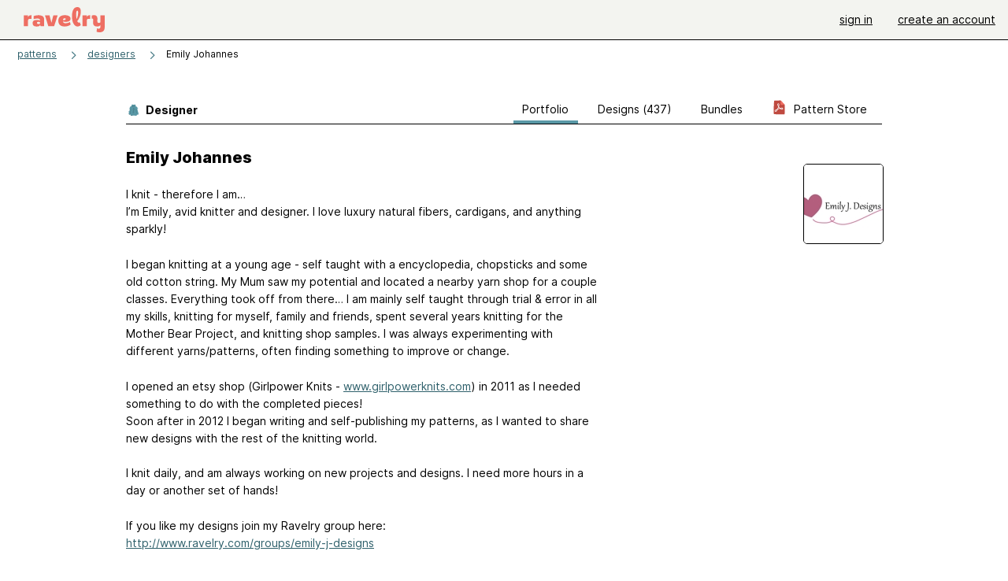

--- FILE ---
content_type: text/html; charset=utf-8
request_url: https://www.ravelry.com/designers/emily-johannes
body_size: 12328
content:
<!DOCTYPE html>
<html class="with_scroll_padding" data-large-font="0" lang="en" xml:lang="en" xmlns="http://www.w3.org/1999/xhtml">
<head>
<title>Ravelry: Designs by Emily Johannes</title>
<meta content="text/html; charset=utf-8" http-equiv="Content-Type" />
<meta content="CV/WP2/KJdzWCYGetXV3kGRMgGqas3g1Zayvy/V2WNw=" id="authenticity-token" name="authenticity-token" />
<meta content="origin-when-crossorigin" name="referrer" />
<meta content="noodp" name="robots" />
<meta content="Ravelry" name="application-name" />
<meta content="Ravelry" name="apple-mobile-web-app-title" />
<link rel="manifest" href="/manifest.webmanifest?v=20231002">
<link href="https://style-cdn.ravelrycache.com/stylesheets/ravelry_legacy_v1_2_2511201357.css" rel="Stylesheet" type="text/css" />
<link href="https://style-cdn.ravelrycache.com/stylesheets/ravelry_components_v1_2_2511201817.css" rel="Stylesheet" type="text/css" />


<script src="https://style-cdn.ravelrycache.com/javascripts/base11_2406161035.js" type="text/javascript"></script>
<script src="https://style-cdn.ravelrycache.com/javascripts/ravelry_2512040932.js" type="text/javascript"></script>





<link rel="apple-touch-icon" sizes="57x57" href="/images/assets/favicons/apple-touch-icon-57x57.png?v=2">
<link rel="apple-touch-icon" sizes="60x60" href="/images/assets/favicons/apple-touch-icon-60x60.png?v=2">
<link rel="apple-touch-icon" sizes="72x72" href="/images/assets/favicons/apple-touch-icon-72x72.png?v=2">
<link rel="apple-touch-icon" sizes="76x76" href="/images/assets/favicons/apple-touch-icon-76x76.png?v=2">
<link rel="apple-touch-icon" sizes="114x114" href="/images/assets/favicons/apple-touch-icon-114x114.png?v=2">
<link rel="apple-touch-icon" sizes="120x120" href="/images/assets/favicons/apple-touch-icon-120x120.png?v=2">
<link rel="apple-touch-icon" sizes="144x144" href="/images/assets/favicons/apple-touch-icon-144x144.png?v=2">
<link rel="apple-touch-icon" sizes="152x152" href="/images/assets/favicons/apple-touch-icon-152x152.png?v=2">
<link rel="apple-touch-icon" sizes="180x180" href="/images/assets/favicons/apple-touch-icon-180x180.png?v=2">
<link rel="icon" type="image/png" href="/images/assets/favicons/android-chrome-192x192.png?v=2" sizes="192x192">
<link rel="icon" type="image/png" href="/images/assets/favicons/favicon-16x16.png?v=2" sizes="16x16">
<link rel="icon" type="image/png" href="/images/assets/favicons/favicon-32x32.png?v=2" sizes="32x32">
<link rel="icon" type="image/png" href="/images/assets/favicons/favicon-96x96.png?v=2" sizes="96x96">
<meta name="msapplication-TileImage" content="/images/assets/favicons/mstile-144x144.png?v=2">


<link rel="search" type="application/opensearchdescription+xml" title="Ravelry" href="http://www.ravelry.com/search.xml">
<script async defer data-domain="ravelry.com" src="https://plausible.io/js/plausible.js"></script>
</head>
<body class="designers designers_show show_action  with_responsive with_subnavigation with_subnavigation--all   normal with_frontend_v1_2 with_navigation_v2 with_typeface_default theme_automatic theme_merino theme_light_merino">
<div id="page">
<div data-autohide-nav-touch="1" data-autohide-nav="0" data-disable-auto-emoji="0" data-disable-facebook="0" data-disable-forums-menu="0" data-disable-magic-mentions="0" data-disable-quick-magic-links="0" data-flair-week="0" data-light-theme="merino" data-photos-add-to-tail="0" data-photos-auto-edit="0" data-stop-gifs="0" data-theme-disable-switching="0" data-theme="merino" id="user_preference_data" style="display: none"></div>
<div id="page_header">
<div class="navigation_v2" id="navigation_v2" role="navigation">
<span class="navigation_v2__pillarbox navigation_v2__pillarbox--first"></span>
<a class="navigation_v2__logo rsp_hidden" href="/">
<img alt="Ravelry Logo" class="navigation_v2__logo__secondary navigation_v2__logo__secondary--guest rsp_hidden" id="navigation_logo_secondary" src="https://style-cdn.ravelrycache.com/images/assets/logos/secondary.svg" style="display: none;" />
<img alt="Ravelry Logo" class="navigation_v2__logo__text" id="navigation_logo_text" src="https://style-cdn.ravelrycache.com/images/assets/logos/primary.svg" />
</a>
<a href="/" class="rsp_only navigation_v2__tab navigation_v2__tab--active">ravelry</a>
<a class="navigation_v2__tab registered_preview" href="#" style="display: none;">patterns</a>
<a class="navigation_v2__tab registered_preview" href="#" style="display: none;">yarns</a>
<a class="navigation_v2__tab registered_preview" href="#" style="display: none;">people</a>
<a class="navigation_v2__tab registered_preview" href="#" style="display: none;">groups</a>
<span class="navigation_v2__spacer navigation_v2__spacer--guestlogin"></span>
<a class="navigation_v2__tab registered_preview" href="#" style="display: none;">forums</a>
<a class="navigation_v2__tab registered_preview" href="#" style="display: none;">my notebook</a>
<a class="rsp_only navigation_v2__tab navigation_v2__tab--guestlogin" href="/" title="Ravelry">
<img alt="" src="https://style-cdn.ravelrycache.com/images/assets/logos/primary.svg" />
</a>
<div class="navigation_v2__tab navigation_v2__tab--guestlogin">
<a href="/account/login?return_to=/designers/emily-johannes">sign in</a>
</div>
<div class="navigation_v2__tab navigation_v2__tab--guestlogin">
<a href="/invitations">create an account</a>
</div>
<span class="rsp_only navigation_v2__spacer navigation_v2__spacer--guestlogin"></span>
<span class="navigation_v2__pillarbox navigation_v2__pillarbox--last"></span>
</div>
</div>
<div id="searchlight_window">
<div class="searchlight_dialog">
<div class="searchlight_dialog__search">
<form autocomplete="off" class="fancy_form searchlight_dialog__form" onsubmit="R.searchlight.search(); return false;">
<input autocomplete="off" class="searchlight_dialog__search_box" id="searchlight_dialog_input" placeholder="search by name: patterns, yarns, people..." type="text" />
<img alt="" aria-hidden="true" class="searchlight_dialog__progress icon_16 o-icon--loading_tiny_alternate o-icon o-icon--xs" id="searchlight_dialog_progress" src="https://style-cdn.ravelrycache.com/images/assets/icons/ui/tiny-loader.svg?v=34" style="display: none;" />
</form>
<div class="searchlight_dialog__results" id="searchlight_dialog_results"></div>
<div class="searchlight_dialog__advanced_links" id="searchlight_dialog_links">
<div style="padding-bottom: 1em;">
advanced search
</div>
<ul class="searchlight_dialog__advanced_links__list">
<li><a href="/patterns/search#query=" class="searchlight_dialog__advanced_links__link" id="searchlight_patterns_advanced">patterns</a></li>
<li><a href="/projects/search#query=" class="searchlight_dialog__advanced_links__link">projects</a></li>
<li><a href="/designers/search#query=" class="searchlight_dialog__advanced_links__link">designers</a></li>
<li><a href="/sources/search#query=" class="searchlight_dialog__advanced_links__link">sources</a></li>
</ul>
<ul class="searchlight_dialog__advanced_links__list">
<li><a href="/yarns/search#query=" class="searchlight_dialog__advanced_links__link">yarns</a></li>
<li><a href="/stash/search#query=" class="searchlight_dialog__advanced_links__link">stashes</a></li>
<li><a href="/shops/search#query=" class="searchlight_dialog__advanced_links__link">yarn shops</a></li>
<li><a href="/yarns/brands/search#query=" class="searchlight_dialog__advanced_links__link">brands</a></li>
<li><a href="/fiber/stash/search#query=" class="searchlight_dialog__advanced_links__link">fiber</a></li>
</ul>
<ul class="searchlight_dialog__advanced_links__list">
<li><a href="/people/search#query=" class="searchlight_dialog__advanced_links__link">people</a></li>
<li><a href="/groups/search#alive=yes&amp;query=" class="searchlight_dialog__advanced_links__link">groups</a></li>
<li><a href="/discuss/search#query=&amp;view=posts" class="searchlight_dialog__advanced_links__link">forum posts</a></li>
<li><a href="/discuss/search#query=&amp;view=topics" class="searchlight_dialog__advanced_links__link">topics</a></li>
<li><a href="/events/search#query=" class="searchlight_dialog__advanced_links__link">events</a></li>
</ul>
<div style="clear:both;" class="c_d"></div>

</div>
</div>
<div class="searchlight_dialog__recently_viewed" id="searchlight_dialog_recently_viewed"></div>
<div class="searchlight_dialog__saved_searches" id="searchlight_dialog_saved_searches"></div>
<div style="clear:both;" class="c_d"></div>
</div>

</div>
<div id="content" role="main">
<div id="main"></div>
<div class="page_title">
<div class="page_title__supertitle">
<a href="https://www.ravelry.com/designers">designers</a>
</div>
Emily Johannes

</div>
<div class="rsp_only" id="mobile_tool_buttons" style="display: none"></div>
<div class="heading rsp_hidden">
<h2 class="breadcrumbs  breadcrumbs--subnavigation"><span class="navigation_v2__pillarbox navigation_v2__pillarbox--first"></span><span class="breadcrumbs__crumbs"><span class="breadcrumbs__crumb"><strong><a href="/patterns">patterns</a></strong></span> <span class="breadcrumb_divider breadcrumbs__divider">></span> <span class="breadcrumbs__crumb"><a href="https://www.ravelry.com/designers">designers</a></span> <span class="breadcrumb_divider breadcrumbs__divider">></span> <span class="breadcrumbs__crumb breadcrumbs__crumb--active">Emily Johannes</span></span> <span class="breadcrumbs__tools"></span><span class="navigation_v2__pillarbox navigation_v2__pillarbox--last"></span></h2></div>
<div class="tabs tabs--subnavigation tabs--tab_builder tab_bar_responsive tabs--subnavigation_overflowable tabs--with_page_type tabs--tabset_yarn tab_bar_responsive--with_counts tab_bar_responsive--with_border" data-tabset-id="yarn" id="tabset"><div class="tabs__shim"></div><div class="tabs__sections tabs__sections--subnavigation"><ul class="rsp_hidden tabs__sections__page_type"><li><img alt="" aria-hidden="true" class="icon_16 o-icon--patterns o-icon o-icon--xs" src="https://style-cdn.ravelrycache.com/images/assets/icons/patterns.svg?v=34" /> Designer</li></ul><ul class="rsp_hidden tabs__sections__default"><li aria-current="page" id="current"><span class="static_tab" id="designers_show_tab"><a href="https://www.ravelry.com/designers/emily-johannes">portfolio<div class="c-navigation_indicator"><div class="c-navigation_indicator__snake"></div></div></a></span></li> <li class="tab_bar_responsive__overflow"><span class="static_tab" id="patterns_tab"><a href="https://www.ravelry.com/designers/emily-johannes/patterns">designs (437)<div class="c-navigation_indicator"><div class="c-navigation_indicator__snake"></div></div></a></span></li> <li><span class="static_tab" id="bundles_tab"><a href="https://www.ravelry.com/designers/emily-johannes/bundles">bundles<div class="c-navigation_indicator"><div class="c-navigation_indicator__snake"></div></div></a></span></li> <li class="rsp_hidden"><span class="static_tab" id="stores_show_tab"><a href="https://www.ravelry.com/stores/emily-j-designs"><img src="https://style-cdn.ravelrycache.com/images/assets/icons/pdf.svg" /> pattern store<div class="c-navigation_indicator"><div class="c-navigation_indicator__snake"></div></div></a></span></li> <li class="rsp_only"><span class="static_tab" id="stores_show_tab"><a href="https://www.ravelry.com/stores/emily-j-designs"><img src="https://style-cdn.ravelrycache.com/images/assets/icons/pdf.svg" /> store<div class="c-navigation_indicator"><div class="c-navigation_indicator__snake"></div></div></a></span></li></ul><a class="tabs__overflow_indicator subnavigation_only"><img alt="Expand" class="icon_16 o-icon--tabs_expand o-icon o-icon--xs" src="https://style-cdn.ravelrycache.com/images/assets/icons/arrow-double-chevron-right.svg?v=34" /></a><ul class="tabs__sections__priority rsp_hidden"><li aria-current="page" id="current"><span class="static_tab" id="designers_show_tab"><a href="https://www.ravelry.com/designers/emily-johannes">portfolio<div class="c-navigation_indicator"><div class="c-navigation_indicator__snake"></div></div></a></span></li></ul></div><div class="tabs__shim"></div><ul class="tabs__legacy"><li aria-current="page" id="current"><span class="static_tab" id="designers_show_tab"><a href="https://www.ravelry.com/designers/emily-johannes">portfolio<div class="c-navigation_indicator"><div class="c-navigation_indicator__snake"></div></div></a></span></li> <li class="tab_bar_responsive__overflow"><span class="static_tab" id="patterns_tab"><a href="https://www.ravelry.com/designers/emily-johannes/patterns">designs (437)<div class="c-navigation_indicator"><div class="c-navigation_indicator__snake"></div></div></a></span></li> <li><span class="static_tab" id="bundles_tab"><a href="https://www.ravelry.com/designers/emily-johannes/bundles">bundles<div class="c-navigation_indicator"><div class="c-navigation_indicator__snake"></div></div></a></span></li> <li class="rsp_hidden"><span class="static_tab" id="stores_show_tab"><a href="https://www.ravelry.com/stores/emily-j-designs"><img src="https://style-cdn.ravelrycache.com/images/assets/icons/pdf.svg" /> pattern store<div class="c-navigation_indicator"><div class="c-navigation_indicator__snake"></div></div></a></span></li> <li class="rsp_only"><span class="static_tab" id="stores_show_tab"><a href="https://www.ravelry.com/stores/emily-j-designs"><img src="https://style-cdn.ravelrycache.com/images/assets/icons/pdf.svg" /> store<div class="c-navigation_indicator"><div class="c-navigation_indicator__snake"></div></div></a></span></li><li class="tab_bar_responsive__spacer rsp_only"></li><li class="tab_bar_responsive__show_more rsp_only"><span class="static_tab" id="responsive_more_tab"><a href="#">•••<div class="c-navigation_indicator"><div class="c-navigation_indicator__snake"></div></div></a></span></li></ul></div>
<div class="panels">
<div class="panel" id="show_panel">
<div class="creator_profile">
<div class="creator_profile__section creator_profile__section--top">
<div class="creator_profile__user creator_profile__user--guest">
<div class="rsp_hidden" id="tool_buttons" style="text-align: right; padding-top: 10px; padding-bottom: 10px;">
<div id="button_box">

</div>
</div>
<div class="avatar c-avatar  avatar_nobubble" id="user_Girlpowerknits" onmouseover="avatarMouseOver(this);" onmouseout="avatarMouseOut(this);"><img src="https://avatars-d.ravelrycache.com/Girlpowerknits/529033144/Screen_Shot_2016-12-13_at_10.39.05_AM_copy_4_large.jpg" height="100" width="100" class="avatar__image"/></div>
</div>
<div class="creator_profile__biography">
<h2 class="core_item_content__title--without_attribution rsp_hidden">
Emily Johannes

</h2>
<div class="markdown about_me">

<p>I knit - therefore I am… <br />I’m Emily, avid knitter and designer. I love luxury natural fibers, cardigans, and anything sparkly!</p>

<p>I began knitting at a young age - self taught with a encyclopedia, chopsticks and some old cotton string. My Mum saw my potential and located a nearby yarn shop for a couple classes. Everything took off from there… I am mainly self taught through trial &amp; error in all my skills, knitting for myself, family and friends, spent several years knitting for the Mother Bear Project, and knitting shop samples. I was always experimenting with different yarns/patterns, often finding something to improve or change.</p>

<p>I opened an etsy shop (Girlpower Knits - <a href="http://www.girlpowerknits.com">www.girlpowerknits.com</a>) in 2011 as I needed something to do with the completed pieces! <br />Soon after in 2012 I began writing and self-publishing my patterns, as I wanted to share new designs with the rest of the knitting world.</p>

<p>I knit daily, and am always working on new projects and designs. I need more hours in a day or another set of hands!</p>

<p>If you like my designs join my Ravelry group here: <br /><a href="http://www.ravelry.com/groups/emily-j-designs">http://www.ravelry.com/groups/emily-j-designs</a></p>

</div>
</div>
</div>
<div style="clear:both;" class="c_d"></div>
<div class="rsp_only">
<form action="/designers/emily-johannes" autocomplete="off" class="o-single_row_form autosubmit creator_profile__toolbar" method="get">
<div class="toolbar_builder  toolbar_builder--with_advanced_search"><div class="toolbar_builder__tool toolbar_builder__tool--sort toolbar_builder__tool--select toolbar_builder__tool--sort toolbar_builder__tool--sort_1 "><div class="form_select small_170_with_icon control_option_picker option_picker option_picker--with_icon" title="How should the results be sorted?"><select id="sort" name="sort"><option  data-icon="/images/silk-sort_ascending_text.png"  data-icon-2x="/images/32x32/sort_time.png"  data-icon-svg="/images/assets/icons/sort-by-chronologically-descending.svg"  value="recent">Recently published first</option>
<option  data-icon="/images/fatcow_heart_32-silk-comp.png"   data-icon-svg="/images/assets/icons/favorites.svg"  value="favorites">Most favorited first</option>
<option  data-icon="/images/silk-color_swatch.png"   data-icon-svg="/images/assets/icons/projects.svg"  value="projects">Most projects first</option>
<option  data-icon="/images/silk-sort_ascending.png"  data-icon-2x="/images/32x32/sort_az.png"  data-icon-svg="/images/assets/icons/sort-by-name-descending.svg"  value="alpha">Sort alphabetically</option></select></div></div><div class="toolbar_builder__tool  toolbar_builder__tool--spacer toolbar_builder__tool--spacer_1 "></div><div class="toolbar_builder__tool  toolbar_builder__tool--link toolbar_builder__tool--link_1 toolbar_builder__tool--advanced_search "><a href="/patterns/search#designer=Emily+Johannes&amp;sort=date&amp;view=thumbs" class="clicker_v2 clicker_v2--secondary" icon="assets/icons/search-on-dark.svg?v=34" id="advanced_search_link" title="Advanced search"><img class="icon_16 o-icon-- o-icon o-icon--xs" src="https://style-cdn.ravelrycache.com/images/assets/icons/search-on-dark.svg?v=34" /> Advanced</a></div></div></form></div>
<div style="clear:both;" class="c_d"></div>
<div class="creator_profile__section creator_profile__section--photos" id="designs">
<div class="creator_profile__toolbar rsp_hidden">
<div>
<h3>
original designs
</h3>
</div>
<div>
<span class="form_select small_220">
<select id="sort" name="sort" onchange="R.designers.changeSort(this);"><option  data-icon="/images/silk-sort_ascending_text.png"  data-icon-2x="/images/32x32/sort_time.png"  data-icon-svg="/images/assets/icons/sort-by-chronologically-descending.svg"  value="recent">Recently published first</option>
<option  data-icon="/images/fatcow_heart_32-silk-comp.png"   data-icon-svg="/images/assets/icons/favorites.svg"  value="favorites">Most favorited first</option>
<option  data-icon="/images/silk-color_swatch.png"   data-icon-svg="/images/assets/icons/projects.svg"  value="projects">Most projects first</option>
<option  data-icon="/images/silk-sort_ascending.png"  data-icon-2x="/images/32x32/sort_az.png"  data-icon-svg="/images/assets/icons/sort-by-name-descending.svg"  value="alpha">Sort alphabetically</option></select>
</span>
</div>
<div>
</div>
</div>
<table aria-label='Navigate by page' class='page_bar page_bar--margin page_bar--first_page page_bar_1'><tr><td class='page_bar__previous_page previous_page'></td><td class='page_bar__page_buttons page_buttons'><span aria-current="page" class="page_bar__current">1</span> <a href="?page=2" class="page_bar__page">2</a> <span class="ellipsis">...</span> <a href="?page=9" class="page_bar__page">9</a> <span class='pagination__last_page'>of 9</span><select class='page_bar__hopper hopper' id='hopper_1' onkeydown='R.utils.loadHopper(this, 1, 9, "?page=");' onmouseover='R.utils.loadHopper(this, 1, 9, "?page=");' onchange='navigateWithSelect(this);'><option></option></select><label class='page_bar__hopper__label' for='hopper_1' aria-label='Jump to a page'></label></td><td class='page_bar__next_page next_page'><a href="?page=2" class="next_page"><span class='rsp_hidden'>Next</span> &rarr;</a></td></tr></table>
<div class="creator_profile__thumbnail thumbnail thumbnail--end_of_row">
<div class="pattern rsp_hidden">
<div class="details">
<a href="https://www.ravelry.com/patterns/library/xenia-shawl">Xenia Shawl</a>
<br />
Emily J. Designs
</div>
</div>
<a class="grid_photo grid_photo--170 grid_photo--2_column grid_photo--needs_scale grid_photo--craft_1" data-photo-id="145216003" href="https://www.ravelry.com/patterns/library/xenia-shawl"><div class="grid_photo__frame " style="background-image: url([data-uri])"><img alt="" class="grid_photo__photo" data-medium2-url="https://images4-a.ravelrycache.com/uploads/Girlpowerknits/1116780794/20260109_132959_medium2.jpg" data-offset-relative-to="170" data-original-frame="170" data-original-width="170" data-photo-id="145216003" src="https://images4-f.ravelrycache.com/uploads/Girlpowerknits/1116780794/20260109_132959_small_best_fit.jpg" style="top: -10.59%; left: 0.0%;; width: 170.0px; height: auto;" /></div></a>
<div class="pattern rsp_only">
<ul class="details">
<li><a href="https://www.ravelry.com/patterns/library/xenia-shawl">Xenia Shawl</a></li>
<li>Emily J. Designs</li>
</ul>
</div>
<div class="creator_profile__indicators indicators">

<a href="/patterns/library/xenia-shawl/comments" class="icon_indicator indicator" title="29 people call this a favorite"><img alt="29 people call this a favorite" src="https://style-cdn.ravelrycache.com/images/assets/icons/favorites.svg" title="29 people call this a favorite" /> 29</a>
<a href="https://www.ravelry.com/patterns/library/xenia-shawl/people" class="indicator" title="1 people made this"><img alt="1 people made this" class="icon_16 o-icon-- o-icon o-icon--xs" src="https://style-cdn.ravelrycache.com/images/assets/icons/projects.svg" /> 1</a>
</div>
</div>

<div class="creator_profile__thumbnail thumbnail">
<div class="pattern rsp_hidden">
<div class="details">
<a href="https://www.ravelry.com/patterns/library/bevie-hat">Bevie Hat</a>
<br />
Emily J. Designs
</div>
</div>
<a class="grid_photo grid_photo--170 grid_photo--2_column grid_photo--needs_scale grid_photo--craft_1" data-photo-id="145215893" href="https://www.ravelry.com/patterns/library/bevie-hat"><div class="grid_photo__frame " style="background-image: url([data-uri])"><img alt="" class="grid_photo__photo" data-medium2-url="https://images4-a.ravelrycache.com/uploads/Girlpowerknits/1116640148/20260109_140533_medium2.jpg" data-offset-relative-to="170" data-original-frame="170" data-original-width="180" data-photo-id="145215893" src="https://images4-g.ravelrycache.com/uploads/Girlpowerknits/1116640148/20260109_140533_small.jpg" style="top: -18.24%; left: -9.41%;; width: 180.0px; height: auto;" /></div></a>
<div class="pattern rsp_only">
<ul class="details">
<li><a href="https://www.ravelry.com/patterns/library/bevie-hat">Bevie Hat</a></li>
<li>Emily J. Designs</li>
</ul>
</div>
<div class="creator_profile__indicators indicators">

<a href="/patterns/library/bevie-hat/comments" class="icon_indicator indicator" title="13 people call this a favorite"><img alt="13 people call this a favorite" src="https://style-cdn.ravelrycache.com/images/assets/icons/favorites.svg" title="13 people call this a favorite" /> 13</a>
<a href="https://www.ravelry.com/patterns/library/bevie-hat/people" class="indicator" title="1 people made this"><img alt="1 people made this" class="icon_16 o-icon-- o-icon o-icon--xs" src="https://style-cdn.ravelrycache.com/images/assets/icons/projects.svg" /> 1</a>
</div>
</div>

<div class="creator_profile__thumbnail thumbnail thumbnail--end_of_row">
<div class="pattern rsp_hidden">
<div class="details">
<a href="https://www.ravelry.com/patterns/library/riley-sweater-4">Riley Sweater</a>
<br />
Emily J. Designs
</div>
</div>
<a class="grid_photo grid_photo--170 grid_photo--2_column grid_photo--needs_scale grid_photo--craft_2" data-photo-id="145002522" href="https://www.ravelry.com/patterns/library/riley-sweater-4"><div class="grid_photo__frame " style="background-image: url([data-uri])"><img alt="" class="grid_photo__photo" data-medium2-url="https://images4-a.ravelrycache.com/uploads/Girlpowerknits/1115107354/IMG_20251222_091440551_medium2.jpg" data-offset-relative-to="170" data-original-frame="170" data-original-width="178" data-photo-id="145002522" src="https://images4-f.ravelrycache.com/uploads/Girlpowerknits/1115107354/IMG_20251222_091440551_small_best_fit.jpg" style="top: 0.59%; left: -2.35%;; width: 178.0px; height: auto;" /></div></a>
<div class="pattern rsp_only">
<ul class="details">
<li><a href="https://www.ravelry.com/patterns/library/riley-sweater-4">Riley Sweater</a></li>
<li>Emily J. Designs</li>
</ul>
</div>
<div class="creator_profile__indicators indicators">

<a href="/patterns/library/riley-sweater-4/comments" class="icon_indicator indicator" title="32 people call this a favorite"><img alt="32 people call this a favorite" src="https://style-cdn.ravelrycache.com/images/assets/icons/favorites.svg" title="32 people call this a favorite" /> 32</a>
<a href="https://www.ravelry.com/patterns/library/riley-sweater-4/people" class="indicator" title="1 people made this"><img alt="1 people made this" class="icon_16 o-icon-- o-icon o-icon--xs" src="https://style-cdn.ravelrycache.com/images/assets/icons/projects.svg" /> 1</a>
</div>
</div>

<div class="creator_profile__thumbnail thumbnail">
<div class="pattern rsp_hidden">
<div class="details">
<a href="https://www.ravelry.com/patterns/library/jules-sweater-4">Jules Sweater</a>
<br />
Emily J. Designs
</div>
</div>
<a class="grid_photo grid_photo--170 grid_photo--2_column grid_photo--needs_scale grid_photo--craft_2" data-photo-id="145002476" href="https://www.ravelry.com/patterns/library/jules-sweater-4"><div class="grid_photo__frame " style="background-image: url([data-uri])"><img alt="" class="grid_photo__photo" data-medium2-url="https://images4-a.ravelrycache.com/uploads/Girlpowerknits/1115056747/IMG_20251222_082016079_medium2.jpg" data-offset-relative-to="170" data-original-frame="170" data-original-width="188" data-photo-id="145002476" src="https://images4-f.ravelrycache.com/uploads/Girlpowerknits/1115056747/IMG_20251222_082016079_small_best_fit.jpg" style="top: 0.0%; left: -5.29%;; width: 188.0px; height: auto;" /></div></a>
<div class="pattern rsp_only">
<ul class="details">
<li><a href="https://www.ravelry.com/patterns/library/jules-sweater-4">Jules Sweater</a></li>
<li>Emily J. Designs</li>
</ul>
</div>
<div class="creator_profile__indicators indicators">

<a href="/patterns/library/jules-sweater-4/comments" class="icon_indicator indicator" title="19 people call this a favorite"><img alt="19 people call this a favorite" src="https://style-cdn.ravelrycache.com/images/assets/icons/favorites.svg" title="19 people call this a favorite" /> 19</a>
<a href="https://www.ravelry.com/patterns/library/jules-sweater-4/people" class="indicator" title="1 people made this"><img alt="1 people made this" class="icon_16 o-icon-- o-icon o-icon--xs" src="https://style-cdn.ravelrycache.com/images/assets/icons/projects.svg" /> 1</a>
</div>
</div>

<div class="creator_profile__thumbnail thumbnail thumbnail--end_of_row">
<div class="pattern rsp_hidden">
<div class="details">
<a href="https://www.ravelry.com/patterns/library/madam-scarf">Madam Scarf</a>
<br />
Emily J. Designs
</div>
</div>
<a class="grid_photo grid_photo--170 grid_photo--2_column grid_photo--needs_scale grid_photo--craft_2" data-photo-id="144792365" href="https://www.ravelry.com/patterns/library/madam-scarf"><div class="grid_photo__frame " style="background-image: url([data-uri])"><img alt="" class="grid_photo__photo" data-medium2-url="https://images4-a.ravelrycache.com/uploads/Girlpowerknits/1113395485/20260103_160650_medium2.jpg" data-offset-relative-to="170" data-original-frame="170" data-original-width="180" data-photo-id="144792365" src="https://images4-g.ravelrycache.com/uploads/Girlpowerknits/1113395485/20260103_160650_small.jpg" style="top: -20.59%; left: -2.94%;; width: 180.0px; height: auto;" /></div></a>
<div class="pattern rsp_only">
<ul class="details">
<li><a href="https://www.ravelry.com/patterns/library/madam-scarf">Madam Scarf</a></li>
<li>Emily J. Designs</li>
</ul>
</div>
<div class="creator_profile__indicators indicators">

<a href="/patterns/library/madam-scarf/comments" class="icon_indicator indicator" title="62 people call this a favorite"><img alt="62 people call this a favorite" src="https://style-cdn.ravelrycache.com/images/assets/icons/favorites.svg" title="62 people call this a favorite" /> 62</a>
<a href="https://www.ravelry.com/patterns/library/madam-scarf/people" class="indicator" title="1 people made this"><img alt="1 people made this" class="icon_16 o-icon-- o-icon o-icon--xs" src="https://style-cdn.ravelrycache.com/images/assets/icons/projects.svg" /> 1</a>
</div>
</div>

<div class="creator_profile__thumbnail thumbnail">
<div class="pattern rsp_hidden">
<div class="details">
<a href="https://www.ravelry.com/patterns/library/trellis-fingerless-gloves-2">Trellis Fingerless Gloves</a>
<br />
Emily J. Designs
</div>
</div>
<a class="grid_photo grid_photo--170 grid_photo--2_column grid_photo--needs_scale grid_photo--craft_2" data-photo-id="144752332" href="https://www.ravelry.com/patterns/library/trellis-fingerless-gloves-2"><div class="grid_photo__frame " style="background-image: url([data-uri])"><img alt="" class="grid_photo__photo" data-medium2-url="https://images4-a.ravelrycache.com/uploads/Girlpowerknits/1112999867/20260102_102734_medium2.jpg" data-offset-relative-to="170" data-original-frame="170" data-original-width="240" data-photo-id="144752332" src="https://images4-f.ravelrycache.com/uploads/Girlpowerknits/1112999867/20260102_102734_small.jpg" style="top: -4.71%; left: -21.76%;; width: 240.0px; height: auto;" /></div></a>
<div class="pattern rsp_only">
<ul class="details">
<li><a href="https://www.ravelry.com/patterns/library/trellis-fingerless-gloves-2">Trellis Fingerless Gloves</a></li>
<li>Emily J. Designs</li>
</ul>
</div>
<div class="creator_profile__indicators indicators">

<a href="/patterns/library/trellis-fingerless-gloves-2/comments" class="icon_indicator indicator" title="23 people call this a favorite"><img alt="23 people call this a favorite" src="https://style-cdn.ravelrycache.com/images/assets/icons/favorites.svg" title="23 people call this a favorite" /> 23</a>
<a href="https://www.ravelry.com/patterns/library/trellis-fingerless-gloves-2/people" class="indicator" title="1 people made this"><img alt="1 people made this" class="icon_16 o-icon-- o-icon o-icon--xs" src="https://style-cdn.ravelrycache.com/images/assets/icons/projects.svg" /> 1</a>
</div>
</div>

<div class="creator_profile__thumbnail thumbnail thumbnail--end_of_row">
<div class="pattern rsp_hidden">
<div class="details">
<a href="https://www.ravelry.com/patterns/library/silva-shawl">Silva Shawl</a>
<br />
Emily J. Designs
</div>
</div>
<a class="grid_photo grid_photo--170 grid_photo--2_column grid_photo--needs_scale grid_photo--craft_2" data-photo-id="142570932" href="https://www.ravelry.com/patterns/library/silva-shawl"><div class="grid_photo__frame " style="background-image: url([data-uri])"><img alt="" class="grid_photo__photo" data-medium2-url="https://images4-a.ravelrycache.com/uploads/Girlpowerknits/1095218523/1000001032_medium2.jpg" data-offset-relative-to="170" data-original-frame="170" data-original-width="174" data-photo-id="142570932" src="https://images4-f.ravelrycache.com/uploads/Girlpowerknits/1095218523/1000001032_small.jpg" style="top: -20.59%; left: -1.18%;; width: 174.0px; height: auto;" /></div></a>
<div class="pattern rsp_only">
<ul class="details">
<li><a href="https://www.ravelry.com/patterns/library/silva-shawl">Silva Shawl</a></li>
<li>Emily J. Designs</li>
</ul>
</div>
<div class="creator_profile__indicators indicators">
<a href="/patterns/library/silva-shawl" class="indicator rsp_hidden" title="2 comments"><img alt="2 comments" src="https://style-cdn.ravelrycache.com/images/assets/icons/comment.svg" /> 2</a>
<a href="/patterns/library/silva-shawl/comments" class="icon_indicator indicator" title="69 people call this a favorite"><img alt="69 people call this a favorite" src="https://style-cdn.ravelrycache.com/images/assets/icons/favorites.svg" title="69 people call this a favorite" /> 69</a>
<a href="https://www.ravelry.com/patterns/library/silva-shawl/people" class="indicator" title="1 people made this"><img alt="1 people made this" class="icon_16 o-icon-- o-icon o-icon--xs" src="https://style-cdn.ravelrycache.com/images/assets/icons/projects.svg" /> 1</a>
</div>
</div>

<div class="creator_profile__thumbnail thumbnail">
<div class="pattern rsp_hidden">
<div class="details">
<a href="https://www.ravelry.com/patterns/library/ochre-scarf">Ochre Scarf</a>
<br />
Emily J. Designs
</div>
</div>
<a class="grid_photo grid_photo--170 grid_photo--2_column grid_photo--needs_scale grid_photo--craft_2" data-photo-id="142569027" href="https://www.ravelry.com/patterns/library/ochre-scarf"><div class="grid_photo__frame " style="background-image: url([data-uri])"><img alt="" class="grid_photo__photo" data-medium2-url="https://images4-a.ravelrycache.com/uploads/Girlpowerknits/1065105125/DSC01392_medium2.JPG" data-offset-relative-to="170" data-original-frame="170" data-original-width="177" data-photo-id="142569027" src="https://images4-f.ravelrycache.com/uploads/Girlpowerknits/1065105125/DSC01392_small_best_fit.JPG" style="top: 0.59%; left: -2.35%;; width: 177.0px; height: auto;" /></div></a>
<div class="pattern rsp_only">
<ul class="details">
<li><a href="https://www.ravelry.com/patterns/library/ochre-scarf">Ochre Scarf</a></li>
<li>Emily J. Designs</li>
</ul>
</div>
<div class="creator_profile__indicators indicators">

<a href="/patterns/library/ochre-scarf/comments" class="icon_indicator indicator" title="55 people call this a favorite"><img alt="55 people call this a favorite" src="https://style-cdn.ravelrycache.com/images/assets/icons/favorites.svg" title="55 people call this a favorite" /> 55</a>
<a href="https://www.ravelry.com/patterns/library/ochre-scarf/people" class="indicator" title="1 people made this"><img alt="1 people made this" class="icon_16 o-icon-- o-icon o-icon--xs" src="https://style-cdn.ravelrycache.com/images/assets/icons/projects.svg" /> 1</a>
</div>
</div>

<div class="creator_profile__thumbnail thumbnail thumbnail--end_of_row">
<div class="pattern rsp_hidden">
<div class="details">
<a href="https://www.ravelry.com/patterns/library/arcene-scarf">Arcene Scarf</a>
<br />
Emily J. Designs
</div>
</div>
<a class="grid_photo grid_photo--170 grid_photo--2_column grid_photo--needs_scale grid_photo--craft_2" data-photo-id="141023927" href="https://www.ravelry.com/patterns/library/arcene-scarf"><div class="grid_photo__frame " style="background-image: url([data-uri])"><img alt="" class="grid_photo__photo" data-medium2-url="https://images4-a.ravelrycache.com/uploads/Girlpowerknits/1082610175/20250811_142423_medium2.jpg" data-offset-relative-to="170" data-original-frame="170" data-original-width="170" data-photo-id="141023927" src="https://images4-g.ravelrycache.com/uploads/Girlpowerknits/1082610175/20250811_142423_small_best_fit.jpg" style="top: -13.53%; left: 0.0%;; width: 170.0px; height: auto;" /></div></a>
<div class="pattern rsp_only">
<ul class="details">
<li><a href="https://www.ravelry.com/patterns/library/arcene-scarf">Arcene Scarf</a></li>
<li>Emily J. Designs</li>
</ul>
</div>
<div class="creator_profile__indicators indicators">
<a href="/patterns/library/arcene-scarf" class="indicator rsp_hidden" title="1 comment"><img alt="1 comment" src="https://style-cdn.ravelrycache.com/images/assets/icons/comment.svg" /> 1</a>
<a href="/patterns/library/arcene-scarf/comments" class="icon_indicator indicator" title="79 people call this a favorite"><img alt="79 people call this a favorite" src="https://style-cdn.ravelrycache.com/images/assets/icons/favorites.svg" title="79 people call this a favorite" /> 79</a>
<a href="https://www.ravelry.com/patterns/library/arcene-scarf/people" class="indicator" title="1 people made this"><img alt="1 people made this" class="icon_16 o-icon-- o-icon o-icon--xs" src="https://style-cdn.ravelrycache.com/images/assets/icons/projects.svg" /> 1</a>
</div>
</div>

<div class="creator_profile__thumbnail thumbnail">
<div class="pattern rsp_hidden">
<div class="details">
<a href="https://www.ravelry.com/patterns/library/rubia-shawl-2">Rubia Shawl</a>
<br />
Emily J. Designs
</div>
</div>
<a class="grid_photo grid_photo--170 grid_photo--2_column grid_photo--needs_scale grid_photo--craft_2" data-photo-id="141021957" href="https://www.ravelry.com/patterns/library/rubia-shawl-2"><div class="grid_photo__frame " style="background-image: url([data-uri])"><img alt="" class="grid_photo__photo" data-medium2-url="https://images4-a.ravelrycache.com/uploads/Girlpowerknits/1082839056/il_fullxfull.6208986888_mokz_medium2.jpg" data-offset-relative-to="170" data-original-frame="170" data-original-width="170" data-photo-id="141021957" src="https://images4-f.ravelrycache.com/uploads/Girlpowerknits/1082839056/il_fullxfull.6208986888_mokz_small_best_fit.jpg" style="top: -18.24%; left: 0.0%;; width: 170.0px; height: auto;" /></div></a>
<div class="pattern rsp_only">
<ul class="details">
<li><a href="https://www.ravelry.com/patterns/library/rubia-shawl-2">Rubia Shawl</a></li>
<li>Emily J. Designs</li>
</ul>
</div>
<div class="creator_profile__indicators indicators">

<a href="/patterns/library/rubia-shawl-2/comments" class="icon_indicator indicator" title="80 people call this a favorite"><img alt="80 people call this a favorite" src="https://style-cdn.ravelrycache.com/images/assets/icons/favorites.svg" title="80 people call this a favorite" /> 80</a>
<a href="https://www.ravelry.com/patterns/library/rubia-shawl-2/people" class="indicator" title="1 people made this"><img alt="1 people made this" class="icon_16 o-icon-- o-icon o-icon--xs" src="https://style-cdn.ravelrycache.com/images/assets/icons/projects.svg" /> 1</a>
</div>
</div>

<div class="creator_profile__thumbnail thumbnail thumbnail--end_of_row">
<div class="pattern rsp_hidden">
<div class="details">
<a href="https://www.ravelry.com/patterns/library/bluebell-sweater-6">Bluebell Sweater</a>
<br />
Emily J. Designs
</div>
</div>
<a class="grid_photo grid_photo--170 grid_photo--2_column grid_photo--needs_scale grid_photo--craft_2" data-photo-id="140721417" href="https://www.ravelry.com/patterns/library/bluebell-sweater-6"><div class="grid_photo__frame " style="background-image: url([data-uri])"><img alt="" class="grid_photo__photo" data-medium2-url="https://images4-a.ravelrycache.com/uploads/Girlpowerknits/1080456060/image26113_medium2.jpg" data-offset-relative-to="170" data-original-frame="170" data-original-width="170" data-photo-id="140721417" src="https://images4-f.ravelrycache.com/uploads/Girlpowerknits/1080456060/image26113_small_best_fit.jpg" style="top: -11.76%; left: -1.18%;; width: 170.0px; height: auto;" /></div></a>
<div class="pattern rsp_only">
<ul class="details">
<li><a href="https://www.ravelry.com/patterns/library/bluebell-sweater-6">Bluebell Sweater</a></li>
<li>Emily J. Designs</li>
</ul>
</div>
<div class="creator_profile__indicators indicators">

<a href="/patterns/library/bluebell-sweater-6/comments" class="icon_indicator indicator" title="202 people call this a favorite"><img alt="202 people call this a favorite" src="https://style-cdn.ravelrycache.com/images/assets/icons/favorites.svg" title="202 people call this a favorite" /> 202</a>
<a href="https://www.ravelry.com/patterns/library/bluebell-sweater-6/people" class="indicator" title="1 people made this"><img alt="1 people made this" class="icon_16 o-icon-- o-icon o-icon--xs" src="https://style-cdn.ravelrycache.com/images/assets/icons/projects.svg" /> 1</a>
</div>
</div>

<div class="creator_profile__thumbnail thumbnail">
<div class="pattern rsp_hidden">
<div class="details">
<a href="https://www.ravelry.com/patterns/library/plume-keyhole-scarf">Plume Keyhole Scarf</a>
<br />
Emily J. Designs
</div>
</div>
<a class="grid_photo grid_photo--170 grid_photo--2_column grid_photo--needs_scale grid_photo--craft_2" data-photo-id="140537456" href="https://www.ravelry.com/patterns/library/plume-keyhole-scarf"><div class="grid_photo__frame " style="background-image: url([data-uri])"><img alt="" class="grid_photo__photo" data-medium2-url="https://images4-a.ravelrycache.com/uploads/Girlpowerknits/1079018315/1000001665_medium2.jpg" data-offset-relative-to="170" data-original-frame="170" data-original-width="170" data-photo-id="140537456" src="https://images4-g.ravelrycache.com/uploads/Girlpowerknits/1079018315/1000001665_small_best_fit.jpg" style="top: -11.18%; left: 0.0%;; width: 170.0px; height: auto;" /></div></a>
<div class="pattern rsp_only">
<ul class="details">
<li><a href="https://www.ravelry.com/patterns/library/plume-keyhole-scarf">Plume Keyhole Scarf</a></li>
<li>Emily J. Designs</li>
</ul>
</div>
<div class="creator_profile__indicators indicators">

<a href="/patterns/library/plume-keyhole-scarf/comments" class="icon_indicator indicator" title="64 people call this a favorite"><img alt="64 people call this a favorite" src="https://style-cdn.ravelrycache.com/images/assets/icons/favorites.svg" title="64 people call this a favorite" /> 64</a>
<a href="https://www.ravelry.com/patterns/library/plume-keyhole-scarf/people" class="indicator" title="2 people made this"><img alt="2 people made this" class="icon_16 o-icon-- o-icon o-icon--xs" src="https://style-cdn.ravelrycache.com/images/assets/icons/projects.svg" /> 2</a>
</div>
</div>

<div class="creator_profile__thumbnail thumbnail thumbnail--end_of_row">
<div class="pattern rsp_hidden">
<div class="details">
<a href="https://www.ravelry.com/patterns/library/meditation-shawl-5">Meditation Shawl</a>
<br />
Emily J. Designs
</div>
</div>
<a class="grid_photo grid_photo--170 grid_photo--2_column grid_photo--needs_scale grid_photo--craft_2" data-photo-id="138982996" href="https://www.ravelry.com/patterns/library/meditation-shawl-5"><div class="grid_photo__frame " style="background-image: url([data-uri])"><img alt="" class="grid_photo__photo" data-medium2-url="https://images4-a.ravelrycache.com/uploads/Girlpowerknits/1065046644/DSC05744_medium2.JPG" data-offset-relative-to="170" data-original-frame="170" data-original-width="170" data-photo-id="138982996" src="https://images4-f.ravelrycache.com/uploads/Girlpowerknits/1065046644/DSC05744_small_best_fit.JPG" style="top: -14.71%; left: 0.0%;; width: 170.0px; height: auto;" /></div></a>
<div class="pattern rsp_only">
<ul class="details">
<li><a href="https://www.ravelry.com/patterns/library/meditation-shawl-5">Meditation Shawl</a></li>
<li>Emily J. Designs</li>
</ul>
</div>
<div class="creator_profile__indicators indicators">

<a href="/patterns/library/meditation-shawl-5/comments" class="icon_indicator indicator" title="128 people call this a favorite"><img alt="128 people call this a favorite" src="https://style-cdn.ravelrycache.com/images/assets/icons/favorites.svg" title="128 people call this a favorite" /> 128</a>
<a href="https://www.ravelry.com/patterns/library/meditation-shawl-5/people" class="indicator" title="1 people made this"><img alt="1 people made this" class="icon_16 o-icon-- o-icon o-icon--xs" src="https://style-cdn.ravelrycache.com/images/assets/icons/projects.svg" /> 1</a>
</div>
</div>

<div class="creator_profile__thumbnail thumbnail">
<div class="pattern rsp_hidden">
<div class="details">
<a href="https://www.ravelry.com/patterns/library/kids-ascot-scarf">Kids Ascot Scarf</a>
<br />
Emily J. Designs
</div>
</div>
<a class="grid_photo grid_photo--170 grid_photo--2_column grid_photo--needs_scale grid_photo--craft_2" data-photo-id="138938601" href="https://www.ravelry.com/patterns/library/kids-ascot-scarf"><div class="grid_photo__frame " style="background-image: url([data-uri])"><img alt="" class="grid_photo__photo" data-medium2-url="https://images4-a.ravelrycache.com/uploads/Girlpowerknits/1066215805/DSC01777_medium2.JPG" data-offset-relative-to="170" data-original-frame="170" data-original-width="240" data-photo-id="138938601" src="https://images4-f.ravelrycache.com/uploads/Girlpowerknits/1066215805/DSC01777_small.JPG" style="top: -2.94%; left: -20.59%;; width: 240.0px; height: auto;" /></div></a>
<div class="pattern rsp_only">
<ul class="details">
<li><a href="https://www.ravelry.com/patterns/library/kids-ascot-scarf">Kids Ascot Scarf</a></li>
<li>Emily J. Designs</li>
</ul>
</div>
<div class="creator_profile__indicators indicators">

<a href="/patterns/library/kids-ascot-scarf/comments" class="icon_indicator indicator" title="28 people call this a favorite"><img alt="28 people call this a favorite" src="https://style-cdn.ravelrycache.com/images/assets/icons/favorites.svg" title="28 people call this a favorite" /> 28</a>

</div>
</div>

<div class="creator_profile__thumbnail thumbnail thumbnail--end_of_row">
<div class="pattern rsp_hidden">
<div class="details">
<a href="https://www.ravelry.com/patterns/library/peridot-keyhole-scarf">Peridot Keyhole Scarf</a>
<br />
Emily J. Designs
</div>
</div>
<a class="grid_photo grid_photo--170 grid_photo--2_column grid_photo--needs_scale grid_photo--craft_2" data-photo-id="138853530" href="https://www.ravelry.com/patterns/library/peridot-keyhole-scarf"><div class="grid_photo__frame " style="background-image: url([data-uri])"><img alt="" class="grid_photo__photo" data-medium2-url="https://images4-a.ravelrycache.com/uploads/Girlpowerknits/1065162689/DSC01311_medium2.JPG" data-offset-relative-to="170" data-original-frame="170" data-original-width="170" data-photo-id="138853530" src="https://images4-g.ravelrycache.com/uploads/Girlpowerknits/1065162689/DSC01311_small_best_fit.JPG" style="top: -6.47%; left: 0.0%;; width: 170.0px; height: auto;" /></div></a>
<div class="pattern rsp_only">
<ul class="details">
<li><a href="https://www.ravelry.com/patterns/library/peridot-keyhole-scarf">Peridot Keyhole Scarf</a></li>
<li>Emily J. Designs</li>
</ul>
</div>
<div class="creator_profile__indicators indicators">

<a href="/patterns/library/peridot-keyhole-scarf/comments" class="icon_indicator indicator" title="110 people call this a favorite"><img alt="110 people call this a favorite" src="https://style-cdn.ravelrycache.com/images/assets/icons/favorites.svg" title="110 people call this a favorite" /> 110</a>
<a href="https://www.ravelry.com/patterns/library/peridot-keyhole-scarf/people" class="indicator" title="3 people made this"><img alt="3 people made this" class="icon_16 o-icon-- o-icon o-icon--xs" src="https://style-cdn.ravelrycache.com/images/assets/icons/projects.svg" /> 3</a>
</div>
</div>

<div class="creator_profile__thumbnail thumbnail">
<div class="pattern rsp_hidden">
<div class="details">
<a href="https://www.ravelry.com/patterns/library/bistre-shawl">Bistre Shawl</a>
<br />
Emily J. Designs
</div>
</div>
<a class="grid_photo grid_photo--170 grid_photo--2_column grid_photo--needs_scale grid_photo--craft_1" data-photo-id="129844583" href="https://www.ravelry.com/patterns/library/bistre-shawl"><div class="grid_photo__frame " style="background-image: url([data-uri])"><img alt="" class="grid_photo__photo" data-medium2-url="https://images4-a.ravelrycache.com/uploads/Girlpowerknits/992705079/IMG_8849_medium2.jpeg" data-offset-relative-to="170" data-original-frame="170" data-original-width="170" data-photo-id="129844583" src="https://images4-f.ravelrycache.com/uploads/Girlpowerknits/992705079/IMG_8849_small_best_fit.jpeg" style="top: -5.88%; left: 0.0%;; width: 170.0px; height: auto;" /></div></a>
<div class="pattern rsp_only">
<ul class="details">
<li><a href="https://www.ravelry.com/patterns/library/bistre-shawl">Bistre Shawl</a></li>
<li>Emily J. Designs</li>
</ul>
</div>
<div class="creator_profile__indicators indicators">

<a href="/patterns/library/bistre-shawl/comments" class="icon_indicator indicator" title="82 people call this a favorite"><img alt="82 people call this a favorite" src="https://style-cdn.ravelrycache.com/images/assets/icons/favorites.svg" title="82 people call this a favorite" /> 82</a>
<a href="https://www.ravelry.com/patterns/library/bistre-shawl/people" class="indicator" title="1 people made this"><img alt="1 people made this" class="icon_16 o-icon-- o-icon o-icon--xs" src="https://style-cdn.ravelrycache.com/images/assets/icons/projects.svg" /> 1</a>
</div>
</div>

<div class="creator_profile__thumbnail thumbnail thumbnail--end_of_row">
<div class="pattern rsp_hidden">
<div class="details">
<a href="https://www.ravelry.com/patterns/library/aure-shawl">Aure Shawl</a>
<br />
Emily J. Designs
</div>
</div>
<a class="grid_photo grid_photo--170 grid_photo--2_column grid_photo--needs_scale grid_photo--craft_1" data-photo-id="128447610" href="https://www.ravelry.com/patterns/library/aure-shawl"><div class="grid_photo__frame " style="background-image: url([data-uri])"><img alt="" class="grid_photo__photo" data-medium2-url="https://images4-a.ravelrycache.com/uploads/Girlpowerknits/981381270/IMG_8479_medium2.jpeg" data-offset-relative-to="170" data-original-frame="170" data-original-width="180" data-photo-id="128447610" src="https://images4-f.ravelrycache.com/uploads/Girlpowerknits/981381270/IMG_8479_small.jpeg" style="top: -20.59%; left: -2.94%;; width: 180.0px; height: auto;" /></div></a>
<div class="pattern rsp_only">
<ul class="details">
<li><a href="https://www.ravelry.com/patterns/library/aure-shawl">Aure Shawl</a></li>
<li>Emily J. Designs</li>
</ul>
</div>
<div class="creator_profile__indicators indicators">

<a href="/patterns/library/aure-shawl/comments" class="icon_indicator indicator" title="80 people call this a favorite"><img alt="80 people call this a favorite" src="https://style-cdn.ravelrycache.com/images/assets/icons/favorites.svg" title="80 people call this a favorite" /> 80</a>
<a href="https://www.ravelry.com/patterns/library/aure-shawl/people" class="indicator" title="1 people made this"><img alt="1 people made this" class="icon_16 o-icon-- o-icon o-icon--xs" src="https://style-cdn.ravelrycache.com/images/assets/icons/projects.svg" /> 1</a>
</div>
</div>

<div class="creator_profile__thumbnail thumbnail">
<div class="pattern rsp_hidden">
<div class="details">
<a href="https://www.ravelry.com/patterns/library/fenella-gloves">Fenella Gloves</a>
<br />
Emily J. Designs
</div>
</div>
<a class="grid_photo grid_photo--170 grid_photo--2_column grid_photo--needs_scale grid_photo--craft_2" data-photo-id="127621729" href="https://www.ravelry.com/patterns/library/fenella-gloves"><div class="grid_photo__frame " style="background-image: url([data-uri])"><img alt="" class="grid_photo__photo" data-medium2-url="https://images4-a.ravelrycache.com/uploads/Girlpowerknits/974754833/IMG_8164_medium2.jpg" data-offset-relative-to="170" data-original-frame="170" data-original-width="170" data-photo-id="127621729" src="https://images4-g.ravelrycache.com/uploads/Girlpowerknits/974754833/IMG_8164_small_best_fit.jpg" style="top: -10.0%; left: 0.0%;; width: 170.0px; height: auto;" /></div></a>
<div class="pattern rsp_only">
<ul class="details">
<li><a href="https://www.ravelry.com/patterns/library/fenella-gloves">Fenella Gloves</a></li>
<li>Emily J. Designs</li>
</ul>
</div>
<div class="creator_profile__indicators indicators">

<a href="/patterns/library/fenella-gloves/comments" class="icon_indicator indicator" title="40 people call this a favorite"><img alt="40 people call this a favorite" src="https://style-cdn.ravelrycache.com/images/assets/icons/favorites.svg" title="40 people call this a favorite" /> 40</a>
<a href="https://www.ravelry.com/patterns/library/fenella-gloves/people" class="indicator" title="1 people made this"><img alt="1 people made this" class="icon_16 o-icon-- o-icon o-icon--xs" src="https://style-cdn.ravelrycache.com/images/assets/icons/projects.svg" /> 1</a>
</div>
</div>

<div class="creator_profile__thumbnail thumbnail thumbnail--end_of_row">
<div class="pattern rsp_hidden">
<div class="details">
<a href="https://www.ravelry.com/patterns/library/alba-gloves">Alba Gloves</a>
<br />
Emily J. Designs
</div>
</div>
<a class="grid_photo grid_photo--170 grid_photo--2_column grid_photo--needs_scale grid_photo--craft_1" data-photo-id="127621696" href="https://www.ravelry.com/patterns/library/alba-gloves"><div class="grid_photo__frame " style="background-image: url([data-uri])"><img alt="" class="grid_photo__photo" data-medium2-url="https://images4-a.ravelrycache.com/uploads/Girlpowerknits/974736515/IMG_8158_medium2.jpg" data-offset-relative-to="170" data-original-frame="170" data-original-width="170" data-photo-id="127621696" src="https://images4-g.ravelrycache.com/uploads/Girlpowerknits/974736515/IMG_8158_small_best_fit.jpg" style="top: -13.53%; left: 0.0%;; width: 170.0px; height: auto;" /></div></a>
<div class="pattern rsp_only">
<ul class="details">
<li><a href="https://www.ravelry.com/patterns/library/alba-gloves">Alba Gloves</a></li>
<li>Emily J. Designs</li>
</ul>
</div>
<div class="creator_profile__indicators indicators">

<a href="/patterns/library/alba-gloves/comments" class="icon_indicator indicator" title="13 people call this a favorite"><img alt="13 people call this a favorite" src="https://style-cdn.ravelrycache.com/images/assets/icons/favorites.svg" title="13 people call this a favorite" /> 13</a>
<a href="https://www.ravelry.com/patterns/library/alba-gloves/people" class="indicator" title="1 people made this"><img alt="1 people made this" class="icon_16 o-icon-- o-icon o-icon--xs" src="https://style-cdn.ravelrycache.com/images/assets/icons/projects.svg" /> 1</a>
</div>
</div>

<div class="creator_profile__thumbnail thumbnail">
<div class="pattern rsp_hidden">
<div class="details">
<a href="https://www.ravelry.com/patterns/library/remy-sweater">Remy Sweater</a>
<br />
Emily J. Designs
</div>
</div>
<a class="grid_photo grid_photo--170 grid_photo--2_column grid_photo--needs_scale grid_photo--craft_2" data-photo-id="124619087" href="https://www.ravelry.com/patterns/library/remy-sweater"><div class="grid_photo__frame " style="background-image: url([data-uri])"><img alt="" class="grid_photo__photo" data-medium2-url="https://images4-a.ravelrycache.com/uploads/Girlpowerknits/950436814/DSC05859_medium2.JPG" data-offset-relative-to="170" data-original-frame="170" data-original-width="172" data-photo-id="124619087" src="https://images4-f.ravelrycache.com/uploads/Girlpowerknits/950436814/DSC05859_small_best_fit.JPG" style="top: 0.0%; left: -0.59%;; width: 172.0px; height: auto;" /></div></a>
<div class="pattern rsp_only">
<ul class="details">
<li><a href="https://www.ravelry.com/patterns/library/remy-sweater">Remy Sweater</a></li>
<li>Emily J. Designs</li>
</ul>
</div>
<div class="creator_profile__indicators indicators">

<a href="/patterns/library/remy-sweater/comments" class="icon_indicator indicator" title="194 people call this a favorite"><img alt="194 people call this a favorite" src="https://style-cdn.ravelrycache.com/images/assets/icons/favorites.svg" title="194 people call this a favorite" /> 194</a>
<a href="https://www.ravelry.com/patterns/library/remy-sweater/people" class="indicator" title="1 people made this"><img alt="1 people made this" class="icon_16 o-icon-- o-icon o-icon--xs" src="https://style-cdn.ravelrycache.com/images/assets/icons/projects.svg" /> 1</a>
</div>
</div>

<div class="creator_profile__thumbnail thumbnail thumbnail--end_of_row">
<div class="pattern rsp_hidden">
<div class="details">
<a href="https://www.ravelry.com/patterns/library/sidonie-shawl-2">Sidonie Shawl</a>
<br />
Emily J. Designs
</div>
</div>
<a class="grid_photo grid_photo--170 grid_photo--2_column grid_photo--needs_scale grid_photo--craft_1" data-photo-id="122897342" href="https://www.ravelry.com/patterns/library/sidonie-shawl-2"><div class="grid_photo__frame " style="background-image: url([data-uri])"><img alt="" class="grid_photo__photo" data-medium2-url="https://images4-a.ravelrycache.com/uploads/Girlpowerknits/936465936/IMG_6174_medium2.jpg" data-offset-relative-to="170" data-original-frame="170" data-original-width="174" data-photo-id="122897342" src="https://images4-g.ravelrycache.com/uploads/Girlpowerknits/936465936/IMG_6174_small.jpg" style="top: -20.59%; left: -1.18%;; width: 174.0px; height: auto;" /></div></a>
<div class="pattern rsp_only">
<ul class="details">
<li><a href="https://www.ravelry.com/patterns/library/sidonie-shawl-2">Sidonie Shawl</a></li>
<li>Emily J. Designs</li>
</ul>
</div>
<div class="creator_profile__indicators indicators">

<a href="/patterns/library/sidonie-shawl-2/comments" class="icon_indicator indicator" title="32 people call this a favorite"><img alt="32 people call this a favorite" src="https://style-cdn.ravelrycache.com/images/assets/icons/favorites.svg" title="32 people call this a favorite" /> 32</a>
<a href="https://www.ravelry.com/patterns/library/sidonie-shawl-2/people" class="indicator" title="1 people made this"><img alt="1 people made this" class="icon_16 o-icon-- o-icon o-icon--xs" src="https://style-cdn.ravelrycache.com/images/assets/icons/projects.svg" /> 1</a>
</div>
</div>

<div class="creator_profile__thumbnail thumbnail">
<div class="pattern rsp_hidden">
<div class="details">
<a href="https://www.ravelry.com/patterns/library/aine-scarf">Aine Scarf</a>
<br />
Emily J. Designs
</div>
</div>
<a class="grid_photo grid_photo--170 grid_photo--2_column grid_photo--needs_scale grid_photo--craft_1" data-photo-id="122897275" href="https://www.ravelry.com/patterns/library/aine-scarf"><div class="grid_photo__frame " style="background-image: url([data-uri])"><img alt="" class="grid_photo__photo" data-medium2-url="https://images4-a.ravelrycache.com/uploads/Girlpowerknits/936464649/IMG_6179_medium2.jpg" data-offset-relative-to="170" data-original-frame="170" data-original-width="180" data-photo-id="122897275" src="https://images4-f.ravelrycache.com/uploads/Girlpowerknits/936464649/IMG_6179_small.jpg" style="top: -20.59%; left: -2.94%;; width: 180.0px; height: auto;" /></div></a>
<div class="pattern rsp_only">
<ul class="details">
<li><a href="https://www.ravelry.com/patterns/library/aine-scarf">Aine Scarf</a></li>
<li>Emily J. Designs</li>
</ul>
</div>
<div class="creator_profile__indicators indicators">

<a href="/patterns/library/aine-scarf/comments" class="icon_indicator indicator" title="7 people call this a favorite"><img alt="7 people call this a favorite" src="https://style-cdn.ravelrycache.com/images/assets/icons/favorites.svg" title="7 people call this a favorite" /> 7</a>
<a href="https://www.ravelry.com/patterns/library/aine-scarf/people" class="indicator" title="1 people made this"><img alt="1 people made this" class="icon_16 o-icon-- o-icon o-icon--xs" src="https://style-cdn.ravelrycache.com/images/assets/icons/projects.svg" /> 1</a>
</div>
</div>

<div class="creator_profile__thumbnail thumbnail thumbnail--end_of_row">
<div class="pattern rsp_hidden">
<div class="details">
<a href="https://www.ravelry.com/patterns/library/emery-shawl-2">Emery Shawl</a>
<br />
Emily J. Designs
</div>
</div>
<a class="grid_photo grid_photo--170 grid_photo--2_column grid_photo--needs_scale grid_photo--craft_2" data-photo-id="122463301" href="https://www.ravelry.com/patterns/library/emery-shawl-2"><div class="grid_photo__frame " style="background-image: url([data-uri])"><img alt="" class="grid_photo__photo" data-medium2-url="https://images4-a.ravelrycache.com/uploads/Girlpowerknits/932973545/DSC05602_medium2.JPG" data-offset-relative-to="170" data-original-frame="170" data-original-width="174" data-photo-id="122463301" src="https://images4-g.ravelrycache.com/uploads/Girlpowerknits/932973545/DSC05602_small_best_fit.JPG" style="top: 0.59%; left: -1.18%;; width: 174.0px; height: auto;" /></div></a>
<div class="pattern rsp_only">
<ul class="details">
<li><a href="https://www.ravelry.com/patterns/library/emery-shawl-2">Emery Shawl</a></li>
<li>Emily J. Designs</li>
</ul>
</div>
<div class="creator_profile__indicators indicators">

<a href="/patterns/library/emery-shawl-2/comments" class="icon_indicator indicator" title="129 people call this a favorite"><img alt="129 people call this a favorite" src="https://style-cdn.ravelrycache.com/images/assets/icons/favorites.svg" title="129 people call this a favorite" /> 129</a>
<a href="https://www.ravelry.com/patterns/library/emery-shawl-2/people" class="indicator" title="2 people made this"><img alt="2 people made this" class="icon_16 o-icon-- o-icon o-icon--xs" src="https://style-cdn.ravelrycache.com/images/assets/icons/projects.svg" /> 2</a>
</div>
</div>

<div class="creator_profile__thumbnail thumbnail">
<div class="pattern rsp_hidden">
<div class="details">
<a href="https://www.ravelry.com/patterns/library/buffy-shawl">Buffy Shawl</a>
<br />
Emily J. Designs
</div>
</div>
<a class="grid_photo grid_photo--170 grid_photo--2_column grid_photo--needs_scale grid_photo--craft_2" data-photo-id="122463259" href="https://www.ravelry.com/patterns/library/buffy-shawl"><div class="grid_photo__frame " style="background-image: url([data-uri])"><img alt="" class="grid_photo__photo" data-medium2-url="https://images4-a.ravelrycache.com/uploads/Girlpowerknits/933029608/DSC05620_medium2.JPG" data-offset-relative-to="170" data-original-frame="170" data-original-width="170" data-photo-id="122463259" src="https://images4-g.ravelrycache.com/uploads/Girlpowerknits/933029608/DSC05620_small_best_fit.JPG" style="top: -9.41%; left: 0.0%;; width: 170.0px; height: auto;" /></div></a>
<div class="pattern rsp_only">
<ul class="details">
<li><a href="https://www.ravelry.com/patterns/library/buffy-shawl">Buffy Shawl</a></li>
<li>Emily J. Designs</li>
</ul>
</div>
<div class="creator_profile__indicators indicators">

<a href="/patterns/library/buffy-shawl/comments" class="icon_indicator indicator" title="82 people call this a favorite"><img alt="82 people call this a favorite" src="https://style-cdn.ravelrycache.com/images/assets/icons/favorites.svg" title="82 people call this a favorite" /> 82</a>
<a href="https://www.ravelry.com/patterns/library/buffy-shawl/people" class="indicator" title="1 people made this"><img alt="1 people made this" class="icon_16 o-icon-- o-icon o-icon--xs" src="https://style-cdn.ravelrycache.com/images/assets/icons/projects.svg" /> 1</a>
</div>
</div>

<div class="creator_profile__thumbnail thumbnail thumbnail--end_of_row">
<div class="pattern rsp_hidden">
<div class="details">
<a href="https://www.ravelry.com/patterns/library/iris-sweater-8">Iris Sweater</a>
<br />
Emily J. Designs
</div>
</div>
<a class="grid_photo grid_photo--170 grid_photo--2_column grid_photo--needs_scale grid_photo--craft_2" data-photo-id="121904687" href="https://www.ravelry.com/patterns/library/iris-sweater-8"><div class="grid_photo__frame " style="background-image: url([data-uri])"><img alt="" class="grid_photo__photo" data-medium2-url="https://images4-a.ravelrycache.com/uploads/Girlpowerknits/928538904/IMG_5466_-_Copy_medium2.jpg" data-offset-relative-to="170" data-original-frame="170" data-original-width="178" data-photo-id="121904687" src="https://images4-f.ravelrycache.com/uploads/Girlpowerknits/928538904/IMG_5466_-_Copy_small_best_fit.jpg" style="top: -1.76%; left: -5.29%;; width: 178.0px; height: auto;" /></div></a>
<div class="pattern rsp_only">
<ul class="details">
<li><a href="https://www.ravelry.com/patterns/library/iris-sweater-8">Iris Sweater</a></li>
<li>Emily J. Designs</li>
</ul>
</div>
<div class="creator_profile__indicators indicators">

<a href="/patterns/library/iris-sweater-8/comments" class="icon_indicator indicator" title="118 people call this a favorite"><img alt="118 people call this a favorite" src="https://style-cdn.ravelrycache.com/images/assets/icons/favorites.svg" title="118 people call this a favorite" /> 118</a>
<a href="https://www.ravelry.com/patterns/library/iris-sweater-8/people" class="indicator" title="1 people made this"><img alt="1 people made this" class="icon_16 o-icon-- o-icon o-icon--xs" src="https://style-cdn.ravelrycache.com/images/assets/icons/projects.svg" /> 1</a>
</div>
</div>

<div class="creator_profile__thumbnail thumbnail">
<div class="pattern rsp_hidden">
<div class="details">
<a href="https://www.ravelry.com/patterns/library/elena-cowl-scarf">Elena Cowl Scarf</a>
<br />
Emily J. Designs
</div>
</div>
<a class="grid_photo grid_photo--170 grid_photo--2_column grid_photo--needs_scale grid_photo--craft_1" data-photo-id="121898765" href="https://www.ravelry.com/patterns/library/elena-cowl-scarf"><div class="grid_photo__frame " style="background-image: url([data-uri])"><img alt="" class="grid_photo__photo" data-medium2-url="https://images4-a.ravelrycache.com/uploads/Girlpowerknits/925676013/IMG_4796_medium2.jpg" data-offset-relative-to="170" data-original-frame="170" data-original-width="180" data-photo-id="121898765" src="https://images4-g.ravelrycache.com/uploads/Girlpowerknits/925676013/IMG_4796_small.jpg" style="top: -20.59%; left: -2.94%;; width: 180.0px; height: auto;" /></div></a>
<div class="pattern rsp_only">
<ul class="details">
<li><a href="https://www.ravelry.com/patterns/library/elena-cowl-scarf">Elena Cowl Scarf</a></li>
<li>Emily J. Designs</li>
</ul>
</div>
<div class="creator_profile__indicators indicators">

<a href="/patterns/library/elena-cowl-scarf/comments" class="icon_indicator indicator" title="11 people call this a favorite"><img alt="11 people call this a favorite" src="https://style-cdn.ravelrycache.com/images/assets/icons/favorites.svg" title="11 people call this a favorite" /> 11</a>
<a href="https://www.ravelry.com/patterns/library/elena-cowl-scarf/people" class="indicator" title="1 people made this"><img alt="1 people made this" class="icon_16 o-icon-- o-icon o-icon--xs" src="https://style-cdn.ravelrycache.com/images/assets/icons/projects.svg" /> 1</a>
</div>
</div>

<div class="creator_profile__thumbnail thumbnail thumbnail--end_of_row">
<div class="pattern rsp_hidden">
<div class="details">
<a href="https://www.ravelry.com/patterns/library/catherine-shawl-3">Catherine Shawl</a>
<br />
Emily J. Designs
</div>
</div>
<a class="grid_photo grid_photo--170 grid_photo--2_column grid_photo--needs_scale grid_photo--craft_1" data-photo-id="121898704" href="https://www.ravelry.com/patterns/library/catherine-shawl-3"><div class="grid_photo__frame " style="background-image: url([data-uri])"><img alt="" class="grid_photo__photo" data-medium2-url="https://images4-a.ravelrycache.com/uploads/Girlpowerknits/928483147/IMG_5711_medium2.jpg" data-offset-relative-to="170" data-original-frame="170" data-original-width="170" data-photo-id="121898704" src="https://images4-f.ravelrycache.com/uploads/Girlpowerknits/928483147/IMG_5711_small_best_fit.jpg" style="top: -0.59%; left: 0.0%;; width: 170.0px; height: auto;" /></div></a>
<div class="pattern rsp_only">
<ul class="details">
<li><a href="https://www.ravelry.com/patterns/library/catherine-shawl-3">Catherine Shawl</a></li>
<li>Emily J. Designs</li>
</ul>
</div>
<div class="creator_profile__indicators indicators">

<a href="/patterns/library/catherine-shawl-3/comments" class="icon_indicator indicator" title="25 people call this a favorite"><img alt="25 people call this a favorite" src="https://style-cdn.ravelrycache.com/images/assets/icons/favorites.svg" title="25 people call this a favorite" /> 25</a>
<a href="https://www.ravelry.com/patterns/library/catherine-shawl-3/people" class="indicator" title="1 people made this"><img alt="1 people made this" class="icon_16 o-icon-- o-icon o-icon--xs" src="https://style-cdn.ravelrycache.com/images/assets/icons/projects.svg" /> 1</a>
</div>
</div>

<div class="creator_profile__thumbnail thumbnail">
<div class="pattern rsp_hidden">
<div class="details">
<a href="https://www.ravelry.com/patterns/library/oakley-scarf">Oakley Scarf</a>
<br />
Emily J. Designs
</div>
</div>
<a class="grid_photo grid_photo--170 grid_photo--2_column grid_photo--needs_scale grid_photo--craft_2" data-photo-id="121884586" href="https://www.ravelry.com/patterns/library/oakley-scarf"><div class="grid_photo__frame " style="background-image: url([data-uri])"><img alt="" class="grid_photo__photo" data-medium2-url="https://images4-a.ravelrycache.com/uploads/Girlpowerknits/925707666/IMG_4952_medium2.jpg" data-offset-relative-to="170" data-original-frame="170" data-original-width="169" data-photo-id="121884586" src="https://images4-f.ravelrycache.com/uploads/Girlpowerknits/925707666/IMG_4952_small_best_fit.jpg" style="top: -3.53%; left: 0.59%;; width: 169.0px; height: auto;" /></div></a>
<div class="pattern rsp_only">
<ul class="details">
<li><a href="https://www.ravelry.com/patterns/library/oakley-scarf">Oakley Scarf</a></li>
<li>Emily J. Designs</li>
</ul>
</div>
<div class="creator_profile__indicators indicators">

<a href="/patterns/library/oakley-scarf/comments" class="icon_indicator indicator" title="123 people call this a favorite"><img alt="123 people call this a favorite" src="https://style-cdn.ravelrycache.com/images/assets/icons/favorites.svg" title="123 people call this a favorite" /> 123</a>
<a href="https://www.ravelry.com/patterns/library/oakley-scarf/people" class="indicator" title="2 people made this"><img alt="2 people made this" class="icon_16 o-icon-- o-icon o-icon--xs" src="https://style-cdn.ravelrycache.com/images/assets/icons/projects.svg" /> 2</a>
</div>
</div>

<div class="creator_profile__thumbnail thumbnail thumbnail--end_of_row">
<div class="pattern rsp_hidden">
<div class="details">
<a href="https://www.ravelry.com/patterns/library/estela-sweater">Estela Sweater</a>
<br />
Emily J. Designs
</div>
</div>
<a class="grid_photo grid_photo--170 grid_photo--2_column grid_photo--needs_scale grid_photo--craft_2" data-photo-id="114651505" href="https://www.ravelry.com/patterns/library/estela-sweater"><div class="grid_photo__frame " style="background-image: url([data-uri])"><img alt="" class="grid_photo__photo" data-medium2-url="https://images4-a.ravelrycache.com/uploads/Girlpowerknits/869961943/F9738DC4-4AFD-4DF5-8496-1C2325C100_7F_copy_medium2.jpeg" data-offset-relative-to="170" data-original-frame="170" data-original-width="203" data-photo-id="114651505" src="https://images4-f.ravelrycache.com/uploads/Girlpowerknits/869961943/F9738DC4-4AFD-4DF5-8496-1C2325C100_7F_copy_small_best_fit.jpeg" style="top: 0.0%; left: -10.0%;; width: 203.0px; height: auto;" /></div></a>
<div class="pattern rsp_only">
<ul class="details">
<li><a href="https://www.ravelry.com/patterns/library/estela-sweater">Estela Sweater</a></li>
<li>Emily J. Designs</li>
</ul>
</div>
<div class="creator_profile__indicators indicators">

<a href="/patterns/library/estela-sweater/comments" class="icon_indicator indicator" title="684 people call this a favorite"><img alt="684 people call this a favorite" src="https://style-cdn.ravelrycache.com/images/assets/icons/favorites.svg" title="684 people call this a favorite" /> 684</a>
<a href="https://www.ravelry.com/patterns/library/estela-sweater/people" class="indicator" title="9 people made this"><img alt="9 people made this" class="icon_16 o-icon-- o-icon o-icon--xs" src="https://style-cdn.ravelrycache.com/images/assets/icons/projects.svg" /> 9</a>
</div>
</div>

<div class="creator_profile__thumbnail thumbnail">
<div class="pattern rsp_hidden">
<div class="details">
<a href="https://www.ravelry.com/patterns/library/foliole-sweater">Foliole Sweater</a>
<br />
Emily J. Designs
</div>
</div>
<a class="grid_photo grid_photo--170 grid_photo--2_column grid_photo--needs_scale grid_photo--craft_2" data-photo-id="114383211" href="https://www.ravelry.com/patterns/library/foliole-sweater"><div class="grid_photo__frame " style="background-image: url([data-uri])"><img alt="" class="grid_photo__photo" data-medium2-url="https://images4-a.ravelrycache.com/uploads/Girlpowerknits/867757994/2A59BE38-901D-446E-9025-1EEEA45E6064_medium2.jpeg" data-offset-relative-to="170" data-original-frame="170" data-original-width="170" data-photo-id="114383211" src="https://images4-f.ravelrycache.com/uploads/Girlpowerknits/867757994/2A59BE38-901D-446E-9025-1EEEA45E6064_small_best_fit.jpeg" style="top: -2.35%; left: 0.0%;; width: 170.0px; height: auto;" /></div></a>
<div class="pattern rsp_only">
<ul class="details">
<li><a href="https://www.ravelry.com/patterns/library/foliole-sweater">Foliole Sweater</a></li>
<li>Emily J. Designs</li>
</ul>
</div>
<div class="creator_profile__indicators indicators">

<a href="/patterns/library/foliole-sweater/comments" class="icon_indicator indicator" title="189 people call this a favorite"><img alt="189 people call this a favorite" src="https://style-cdn.ravelrycache.com/images/assets/icons/favorites.svg" title="189 people call this a favorite" /> 189</a>
<a href="https://www.ravelry.com/patterns/library/foliole-sweater/people" class="indicator" title="2 people made this"><img alt="2 people made this" class="icon_16 o-icon-- o-icon o-icon--xs" src="https://style-cdn.ravelrycache.com/images/assets/icons/projects.svg" /> 2</a>
</div>
</div>

<div class="creator_profile__thumbnail thumbnail thumbnail--end_of_row">
<div class="pattern rsp_hidden">
<div class="details">
<a href="https://www.ravelry.com/patterns/library/brielle-pocket-wrap">Brielle Pocket Wrap</a>
<br />
Emily J. Designs
</div>
</div>
<a class="grid_photo grid_photo--170 grid_photo--2_column grid_photo--needs_scale grid_photo--craft_2" data-photo-id="113854554" href="https://www.ravelry.com/patterns/library/brielle-pocket-wrap"><div class="grid_photo__frame " style="background-image: url([data-uri])"><img alt="" class="grid_photo__photo" data-medium2-url="https://images4-a.ravelrycache.com/uploads/Girlpowerknits/863513399/005_medium2.jpg" data-offset-relative-to="170" data-original-frame="170" data-original-width="240" data-photo-id="113854554" src="https://images4-g.ravelrycache.com/uploads/Girlpowerknits/863513399/005_small.jpg" style="top: -2.94%; left: -20.59%;; width: 240.0px; height: auto;" /></div></a>
<div class="pattern rsp_only">
<ul class="details">
<li><a href="https://www.ravelry.com/patterns/library/brielle-pocket-wrap">Brielle Pocket Wrap</a></li>
<li>Emily J. Designs</li>
</ul>
</div>
<div class="creator_profile__indicators indicators">

<a href="/patterns/library/brielle-pocket-wrap/comments" class="icon_indicator indicator" title="165 people call this a favorite"><img alt="165 people call this a favorite" src="https://style-cdn.ravelrycache.com/images/assets/icons/favorites.svg" title="165 people call this a favorite" /> 165</a>
<a href="https://www.ravelry.com/patterns/library/brielle-pocket-wrap/people" class="indicator" title="3 people made this"><img alt="3 people made this" class="icon_16 o-icon-- o-icon o-icon--xs" src="https://style-cdn.ravelrycache.com/images/assets/icons/projects.svg" /> 3</a>
</div>
</div>

<div class="creator_profile__thumbnail thumbnail">
<div class="pattern rsp_hidden">
<div class="details">
<a href="https://www.ravelry.com/patterns/library/leaf-border-lovey">Leaf Border Lovey</a>
<br />
Emily J. Designs
</div>
</div>
<a class="grid_photo grid_photo--170 grid_photo--2_column grid_photo--needs_scale grid_photo--craft_2" data-photo-id="112819395" href="https://www.ravelry.com/patterns/library/leaf-border-lovey"><div class="grid_photo__frame " style="background-image: url([data-uri])"><img alt="" class="grid_photo__photo" data-medium2-url="https://images4-a.ravelrycache.com/uploads/Girlpowerknits/855125329/DSC02557_medium2.JPG" data-offset-relative-to="170" data-original-frame="170" data-original-width="240" data-photo-id="112819395" src="https://images4-f.ravelrycache.com/uploads/Girlpowerknits/855125329/DSC02557_small.JPG" style="top: -2.94%; left: -13.53%;; width: 240.0px; height: auto;" /></div></a>
<div class="pattern rsp_only">
<ul class="details">
<li><a href="https://www.ravelry.com/patterns/library/leaf-border-lovey">Leaf Border Lovey</a></li>
<li>Emily J. Designs</li>
</ul>
</div>
<div class="creator_profile__indicators indicators">

<a href="/patterns/library/leaf-border-lovey/comments" class="icon_indicator indicator" title="96 people call this a favorite"><img alt="96 people call this a favorite" src="https://style-cdn.ravelrycache.com/images/assets/icons/favorites.svg" title="96 people call this a favorite" /> 96</a>
<a href="https://www.ravelry.com/patterns/library/leaf-border-lovey/people" class="indicator" title="1 people made this"><img alt="1 people made this" class="icon_16 o-icon-- o-icon o-icon--xs" src="https://style-cdn.ravelrycache.com/images/assets/icons/projects.svg" /> 1</a>
</div>
</div>

<div class="creator_profile__thumbnail thumbnail thumbnail--end_of_row">
<div class="pattern rsp_hidden">
<div class="details">
<a href="https://www.ravelry.com/patterns/library/jade-shawl-4">Jade Shawl</a>
<br />
Emily J. Designs
</div>
</div>
<a class="grid_photo grid_photo--170 grid_photo--2_column grid_photo--needs_scale grid_photo--craft_2" data-photo-id="112781990" href="https://www.ravelry.com/patterns/library/jade-shawl-4"><div class="grid_photo__frame " style="background-image: url([data-uri])"><img alt="" class="grid_photo__photo" data-medium2-url="https://images4-a.ravelrycache.com/uploads/Girlpowerknits/854805759/DSC03189_copy_medium2.JPG" data-offset-relative-to="170" data-original-frame="170" data-original-width="171" data-photo-id="112781990" src="https://images4-g.ravelrycache.com/uploads/Girlpowerknits/854805759/DSC03189_copy_small_best_fit.JPG" style="top: 0.0%; left: -0.59%;; width: 171.0px; height: auto;" /></div></a>
<div class="pattern rsp_only">
<ul class="details">
<li><a href="https://www.ravelry.com/patterns/library/jade-shawl-4">Jade Shawl</a></li>
<li>Emily J. Designs</li>
</ul>
</div>
<div class="creator_profile__indicators indicators">
<a href="/patterns/library/jade-shawl-4" class="indicator rsp_hidden" title="1 comment"><img alt="1 comment" src="https://style-cdn.ravelrycache.com/images/assets/icons/comment.svg" /> 1</a>
<a href="/patterns/library/jade-shawl-4/comments" class="icon_indicator indicator" title="170 people call this a favorite"><img alt="170 people call this a favorite" src="https://style-cdn.ravelrycache.com/images/assets/icons/favorites.svg" title="170 people call this a favorite" /> 170</a>
<a href="https://www.ravelry.com/patterns/library/jade-shawl-4/people" class="indicator" title="1 people made this"><img alt="1 people made this" class="icon_16 o-icon-- o-icon o-icon--xs" src="https://style-cdn.ravelrycache.com/images/assets/icons/projects.svg" /> 1</a>
</div>
</div>

<div class="creator_profile__thumbnail thumbnail">
<div class="pattern rsp_hidden">
<div class="details">
<a href="https://www.ravelry.com/patterns/library/poppy-scarf-6">Poppy Scarf</a>
<br />
Emily J. Designs
</div>
</div>
<a class="grid_photo grid_photo--170 grid_photo--2_column grid_photo--needs_scale grid_photo--craft_1" data-photo-id="112724725" href="https://www.ravelry.com/patterns/library/poppy-scarf-6"><div class="grid_photo__frame " style="background-image: url([data-uri])"><img alt="" class="grid_photo__photo" data-medium2-url="https://images4-a.ravelrycache.com/uploads/Girlpowerknits/854341708/DSC03109_medium2.JPG" data-offset-relative-to="170" data-original-frame="170" data-original-width="214" data-photo-id="112724725" src="https://images4-g.ravelrycache.com/uploads/Girlpowerknits/854341708/DSC03109_small_best_fit.JPG" style="top: -0.59%; left: -12.94%;; width: 214.0px; height: auto;" /></div></a>
<div class="pattern rsp_only">
<ul class="details">
<li><a href="https://www.ravelry.com/patterns/library/poppy-scarf-6">Poppy Scarf</a></li>
<li>Emily J. Designs</li>
</ul>
</div>
<div class="creator_profile__indicators indicators">

<a href="/patterns/library/poppy-scarf-6/comments" class="icon_indicator indicator" title="18 people call this a favorite"><img alt="18 people call this a favorite" src="https://style-cdn.ravelrycache.com/images/assets/icons/favorites.svg" title="18 people call this a favorite" /> 18</a>

</div>
</div>

<div class="creator_profile__thumbnail thumbnail thumbnail--end_of_row">
<div class="pattern rsp_hidden">
<div class="details">
<a href="https://www.ravelry.com/patterns/library/berry-swirls-beanie">Berry Swirls Beanie</a>
<br />
Emily J. Designs
</div>
</div>
<a class="grid_photo grid_photo--170 grid_photo--2_column grid_photo--needs_scale grid_photo--craft_2" data-photo-id="110296033" href="https://www.ravelry.com/patterns/library/berry-swirls-beanie"><div class="grid_photo__frame " style="background-image: url([data-uri])"><img alt="" class="grid_photo__photo" data-medium2-url="https://images4-a.ravelrycache.com/uploads/Girlpowerknits/834703129/DSC01714_medium2.JPG" data-offset-relative-to="170" data-original-frame="170" data-original-width="200" data-photo-id="110296033" src="https://images4-g.ravelrycache.com/uploads/Girlpowerknits/834703129/DSC01714_small_best_fit.JPG" style="top: 0.0%; left: -8.82%;; width: 200.0px; height: auto;" /></div></a>
<div class="pattern rsp_only">
<ul class="details">
<li><a href="https://www.ravelry.com/patterns/library/berry-swirls-beanie">Berry Swirls Beanie</a></li>
<li>Emily J. Designs</li>
</ul>
</div>
<div class="creator_profile__indicators indicators">

<a href="/patterns/library/berry-swirls-beanie/comments" class="icon_indicator indicator" title="94 people call this a favorite"><img alt="94 people call this a favorite" src="https://style-cdn.ravelrycache.com/images/assets/icons/favorites.svg" title="94 people call this a favorite" /> 94</a>
<a href="https://www.ravelry.com/patterns/library/berry-swirls-beanie/people" class="indicator" title="3 people made this"><img alt="3 people made this" class="icon_16 o-icon-- o-icon o-icon--xs" src="https://style-cdn.ravelrycache.com/images/assets/icons/projects.svg" /> 3</a>
</div>
</div>

<div class="creator_profile__thumbnail thumbnail">
<div class="pattern rsp_hidden">
<div class="details">
<a href="https://www.ravelry.com/patterns/library/caspian-beanie">Caspian Beanie</a>
<br />
Emily J. Designs
</div>
</div>
<a class="grid_photo grid_photo--170 grid_photo--2_column grid_photo--needs_scale grid_photo--craft_2" data-photo-id="110296015" href="https://www.ravelry.com/patterns/library/caspian-beanie"><div class="grid_photo__frame " style="background-image: url([data-uri])"><img alt="" class="grid_photo__photo" data-medium2-url="https://images4-a.ravelrycache.com/uploads/Girlpowerknits/834701104/DSC01680_medium2.JPG" data-offset-relative-to="170" data-original-frame="170" data-original-width="240" data-photo-id="110296015" src="https://images4-g.ravelrycache.com/uploads/Girlpowerknits/834701104/DSC01680_small.JPG" style="top: -2.94%; left: -20.59%;; width: 240.0px; height: auto;" /></div></a>
<div class="pattern rsp_only">
<ul class="details">
<li><a href="https://www.ravelry.com/patterns/library/caspian-beanie">Caspian Beanie</a></li>
<li>Emily J. Designs</li>
</ul>
</div>
<div class="creator_profile__indicators indicators">

<a href="/patterns/library/caspian-beanie/comments" class="icon_indicator indicator" title="56 people call this a favorite"><img alt="56 people call this a favorite" src="https://style-cdn.ravelrycache.com/images/assets/icons/favorites.svg" title="56 people call this a favorite" /> 56</a>
<a href="https://www.ravelry.com/patterns/library/caspian-beanie/people" class="indicator" title="2 people made this"><img alt="2 people made this" class="icon_16 o-icon-- o-icon o-icon--xs" src="https://style-cdn.ravelrycache.com/images/assets/icons/projects.svg" /> 2</a>
</div>
</div>

<div class="creator_profile__thumbnail thumbnail thumbnail--end_of_row">
<div class="pattern rsp_hidden">
<div class="details">
<a href="https://www.ravelry.com/patterns/library/quinby-beanie">Quinby Beanie</a>
<br />
Emily J. Designs
</div>
</div>
<a class="grid_photo grid_photo--170 grid_photo--2_column grid_photo--needs_scale grid_photo--craft_2" data-photo-id="110295992" href="https://www.ravelry.com/patterns/library/quinby-beanie"><div class="grid_photo__frame " style="background-image: url([data-uri])"><img alt="" class="grid_photo__photo" data-medium2-url="https://images4-a.ravelrycache.com/uploads/Girlpowerknits/834699604/DSC01701_medium2.JPG" data-offset-relative-to="170" data-original-frame="170" data-original-width="200" data-photo-id="110295992" src="https://images4-f.ravelrycache.com/uploads/Girlpowerknits/834699604/DSC01701_small_best_fit.JPG" style="top: 0.0%; left: -8.82%;; width: 200.0px; height: auto;" /></div></a>
<div class="pattern rsp_only">
<ul class="details">
<li><a href="https://www.ravelry.com/patterns/library/quinby-beanie">Quinby Beanie</a></li>
<li>Emily J. Designs</li>
</ul>
</div>
<div class="creator_profile__indicators indicators">

<a href="/patterns/library/quinby-beanie/comments" class="icon_indicator indicator" title="18 people call this a favorite"><img alt="18 people call this a favorite" src="https://style-cdn.ravelrycache.com/images/assets/icons/favorites.svg" title="18 people call this a favorite" /> 18</a>
<a href="https://www.ravelry.com/patterns/library/quinby-beanie/people" class="indicator" title="1 people made this"><img alt="1 people made this" class="icon_16 o-icon-- o-icon o-icon--xs" src="https://style-cdn.ravelrycache.com/images/assets/icons/projects.svg" /> 1</a>
</div>
</div>

<div class="creator_profile__thumbnail thumbnail">
<div class="pattern rsp_hidden">
<div class="details">
<a href="https://www.ravelry.com/patterns/library/pebble-road-keyhole-scarf">Pebble Road Keyhole Scarf</a>
<br />
Emily J. Designs
</div>
</div>
<a class="grid_photo grid_photo--170 grid_photo--2_column grid_photo--needs_scale grid_photo--craft_2" data-photo-id="109715142" href="https://www.ravelry.com/patterns/library/pebble-road-keyhole-scarf"><div class="grid_photo__frame " style="background-image: url([data-uri])"><img alt="" class="grid_photo__photo" data-medium2-url="https://images4-a.ravelrycache.com/uploads/Girlpowerknits/829712316/DSC01369_medium2.JPG" data-offset-relative-to="170" data-original-frame="170" data-original-width="176" data-photo-id="109715142" src="https://images4-g.ravelrycache.com/uploads/Girlpowerknits/829712316/DSC01369_small_best_fit.JPG" style="top: 0.0%; left: -1.76%;; width: 176.0px; height: auto;" /></div></a>
<div class="pattern rsp_only">
<ul class="details">
<li><a href="https://www.ravelry.com/patterns/library/pebble-road-keyhole-scarf">Pebble Road Keyhole Scarf</a></li>
<li>Emily J. Designs</li>
</ul>
</div>
<div class="creator_profile__indicators indicators">

<a href="/patterns/library/pebble-road-keyhole-scarf/comments" class="icon_indicator indicator" title="121 people call this a favorite"><img alt="121 people call this a favorite" src="https://style-cdn.ravelrycache.com/images/assets/icons/favorites.svg" title="121 people call this a favorite" /> 121</a>

</div>
</div>

<div class="creator_profile__thumbnail thumbnail thumbnail--end_of_row">
<div class="pattern rsp_hidden">
<div class="details">
<a href="https://www.ravelry.com/patterns/library/viviana-shawl">Viviana Shawl</a>
<br />
Emily J. Designs
</div>
</div>
<a class="grid_photo grid_photo--170 grid_photo--2_column grid_photo--needs_scale grid_photo--craft_2" data-photo-id="108326838" href="https://www.ravelry.com/patterns/library/viviana-shawl"><div class="grid_photo__frame " style="background-image: url([data-uri])"><img alt="" class="grid_photo__photo" data-medium2-url="https://images4-a.ravelrycache.com/uploads/Girlpowerknits/818017420/DSC01541_medium2.JPG" data-offset-relative-to="170" data-original-frame="170" data-original-width="170" data-photo-id="108326838" src="https://images4-g.ravelrycache.com/uploads/Girlpowerknits/818017420/DSC01541_small_best_fit.JPG" style="top: -14.71%; left: 0.0%;; width: 170.0px; height: auto;" /></div></a>
<div class="pattern rsp_only">
<ul class="details">
<li><a href="https://www.ravelry.com/patterns/library/viviana-shawl">Viviana Shawl</a></li>
<li>Emily J. Designs</li>
</ul>
</div>
<div class="creator_profile__indicators indicators">
<a href="/patterns/library/viviana-shawl" class="indicator rsp_hidden" title="1 comment"><img alt="1 comment" src="https://style-cdn.ravelrycache.com/images/assets/icons/comment.svg" /> 1</a>
<a href="/patterns/library/viviana-shawl/comments" class="icon_indicator indicator" title="42 people call this a favorite"><img alt="42 people call this a favorite" src="https://style-cdn.ravelrycache.com/images/assets/icons/favorites.svg" title="42 people call this a favorite" /> 42</a>
<a href="https://www.ravelry.com/patterns/library/viviana-shawl/people" class="indicator" title="1 people made this"><img alt="1 people made this" class="icon_16 o-icon-- o-icon o-icon--xs" src="https://style-cdn.ravelrycache.com/images/assets/icons/projects.svg" /> 1</a>
</div>
</div>

<div class="creator_profile__thumbnail thumbnail">
<div class="pattern rsp_hidden">
<div class="details">
<a href="https://www.ravelry.com/patterns/library/bronte-scarf-2">Bronte Scarf</a>
<br />
Emily J. Designs
</div>
</div>
<a class="grid_photo grid_photo--170 grid_photo--2_column grid_photo--needs_scale grid_photo--craft_2" data-photo-id="107908018" href="https://www.ravelry.com/patterns/library/bronte-scarf-2"><div class="grid_photo__frame " style="background-image: url([data-uri])"><img alt="" class="grid_photo__photo" data-medium2-url="https://images4-a.ravelrycache.com/uploads/Girlpowerknits/815209404/DSC01090_medium2.JPG" data-offset-relative-to="170" data-original-frame="170" data-original-width="190" data-photo-id="107908018" src="https://images4-g.ravelrycache.com/uploads/Girlpowerknits/815209404/DSC01090_small_best_fit.JPG" style="top: 0.0%; left: -5.88%;; width: 190.0px; height: auto;" /></div></a>
<div class="pattern rsp_only">
<ul class="details">
<li><a href="https://www.ravelry.com/patterns/library/bronte-scarf-2">Bronte Scarf</a></li>
<li>Emily J. Designs</li>
</ul>
</div>
<div class="creator_profile__indicators indicators">

<a href="/patterns/library/bronte-scarf-2/comments" class="icon_indicator indicator" title="144 people call this a favorite"><img alt="144 people call this a favorite" src="https://style-cdn.ravelrycache.com/images/assets/icons/favorites.svg" title="144 people call this a favorite" /> 144</a>
<a href="https://www.ravelry.com/patterns/library/bronte-scarf-2/people" class="indicator" title="1 people made this"><img alt="1 people made this" class="icon_16 o-icon-- o-icon o-icon--xs" src="https://style-cdn.ravelrycache.com/images/assets/icons/projects.svg" /> 1</a>
</div>
</div>

<div class="creator_profile__thumbnail thumbnail thumbnail--end_of_row">
<div class="pattern rsp_hidden">
<div class="details">
<a href="https://www.ravelry.com/patterns/library/billows-keyhole">Billows Keyhole</a>
<br />
Emily J. Designs
</div>
</div>
<a class="grid_photo grid_photo--170 grid_photo--2_column grid_photo--needs_scale grid_photo--craft_2" data-photo-id="107908132" href="https://www.ravelry.com/patterns/library/billows-keyhole"><div class="grid_photo__frame " style="background-image: url([data-uri])"><img alt="" class="grid_photo__photo" data-medium2-url="https://images4-a.ravelrycache.com/uploads/Girlpowerknits/815262170/DSC01063_copy_medium2.JPG" data-offset-relative-to="170" data-original-frame="170" data-original-width="173" data-photo-id="107908132" src="https://images4-f.ravelrycache.com/uploads/Girlpowerknits/815262170/DSC01063_copy_small.JPG" style="top: -24.71%; left: -0.59%;; width: 173.0px; height: auto;" /></div></a>
<div class="pattern rsp_only">
<ul class="details">
<li><a href="https://www.ravelry.com/patterns/library/billows-keyhole">Billows Keyhole</a></li>
<li>Emily J. Designs</li>
</ul>
</div>
<div class="creator_profile__indicators indicators">

<a href="/patterns/library/billows-keyhole/comments" class="icon_indicator indicator" title="54 people call this a favorite"><img alt="54 people call this a favorite" src="https://style-cdn.ravelrycache.com/images/assets/icons/favorites.svg" title="54 people call this a favorite" /> 54</a>
<a href="https://www.ravelry.com/patterns/library/billows-keyhole/people" class="indicator" title="4 people made this"><img alt="4 people made this" class="icon_16 o-icon-- o-icon o-icon--xs" src="https://style-cdn.ravelrycache.com/images/assets/icons/projects.svg" /> 4</a>
</div>
</div>

<div class="creator_profile__thumbnail thumbnail">
<div class="pattern rsp_hidden">
<div class="details">
<a href="https://www.ravelry.com/patterns/library/della-shrug">Della Shrug</a>
<br />
Emily J. Designs
</div>
</div>
<a class="grid_photo grid_photo--170 grid_photo--2_column grid_photo--needs_scale grid_photo--craft_1" data-photo-id="107407735" href="https://www.ravelry.com/patterns/library/della-shrug"><div class="grid_photo__frame " style="background-image: url([data-uri])"><img alt="" class="grid_photo__photo" data-medium2-url="https://images4-a.ravelrycache.com/uploads/Girlpowerknits/811217524/DSC00864_medium2.JPG" data-offset-relative-to="170" data-original-frame="170" data-original-width="188" data-photo-id="107407735" src="https://images4-f.ravelrycache.com/uploads/Girlpowerknits/811217524/DSC00864_small_best_fit.JPG" style="top: 0.0%; left: -5.29%;; width: 188.0px; height: auto;" /></div></a>
<div class="pattern rsp_only">
<ul class="details">
<li><a href="https://www.ravelry.com/patterns/library/della-shrug">Della Shrug</a></li>
<li>Emily J. Designs</li>
</ul>
</div>
<div class="creator_profile__indicators indicators">

<a href="/patterns/library/della-shrug/comments" class="icon_indicator indicator" title="105 people call this a favorite"><img alt="105 people call this a favorite" src="https://style-cdn.ravelrycache.com/images/assets/icons/favorites.svg" title="105 people call this a favorite" /> 105</a>
<a href="https://www.ravelry.com/patterns/library/della-shrug/people" class="indicator" title="3 people made this"><img alt="3 people made this" class="icon_16 o-icon-- o-icon o-icon--xs" src="https://style-cdn.ravelrycache.com/images/assets/icons/projects.svg" /> 3</a>
</div>
</div>

<div class="creator_profile__thumbnail thumbnail thumbnail--end_of_row">
<div class="pattern rsp_hidden">
<div class="details">
<a href="https://www.ravelry.com/patterns/library/rumple-shawl">Rumple Shawl</a>
<br />
Emily J. Designs
</div>
</div>
<a class="grid_photo grid_photo--170 grid_photo--2_column grid_photo--needs_scale grid_photo--craft_2" data-photo-id="107407592" href="https://www.ravelry.com/patterns/library/rumple-shawl"><div class="grid_photo__frame " style="background-image: url([data-uri])"><img alt="" class="grid_photo__photo" data-medium2-url="https://images4-a.ravelrycache.com/uploads/Girlpowerknits/811156061/DSC00801_medium2.JPG" data-offset-relative-to="170" data-original-frame="170" data-original-width="170" data-photo-id="107407592" src="https://images4-g.ravelrycache.com/uploads/Girlpowerknits/811156061/DSC00801_small_best_fit.JPG" style="top: -7.06%; left: 0.0%;; width: 170.0px; height: auto;" /></div></a>
<div class="pattern rsp_only">
<ul class="details">
<li><a href="https://www.ravelry.com/patterns/library/rumple-shawl">Rumple Shawl</a></li>
<li>Emily J. Designs</li>
</ul>
</div>
<div class="creator_profile__indicators indicators">

<a href="/patterns/library/rumple-shawl/comments" class="icon_indicator indicator" title="249 people call this a favorite"><img alt="249 people call this a favorite" src="https://style-cdn.ravelrycache.com/images/assets/icons/favorites.svg" title="249 people call this a favorite" /> 249</a>
<a href="https://www.ravelry.com/patterns/library/rumple-shawl/people" class="indicator" title="1 people made this"><img alt="1 people made this" class="icon_16 o-icon-- o-icon o-icon--xs" src="https://style-cdn.ravelrycache.com/images/assets/icons/projects.svg" /> 1</a>
</div>
</div>

<div class="creator_profile__thumbnail thumbnail">
<div class="pattern rsp_hidden">
<div class="details">
<a href="https://www.ravelry.com/patterns/library/braddock-beanie">Braddock Beanie</a>
<br />
Emily J. Designs
</div>
</div>
<a class="grid_photo grid_photo--170 grid_photo--2_column grid_photo--needs_scale grid_photo--craft_2" data-photo-id="107407500" href="https://www.ravelry.com/patterns/library/braddock-beanie"><div class="grid_photo__frame " style="background-image: url([data-uri])"><img alt="" class="grid_photo__photo" data-medium2-url="https://images4-a.ravelrycache.com/uploads/Girlpowerknits/811154507/DSC00710_medium2.JPG" data-offset-relative-to="170" data-original-frame="170" data-original-width="240" data-photo-id="107407500" src="https://images4-f.ravelrycache.com/uploads/Girlpowerknits/811154507/DSC00710_small.JPG" style="top: -2.94%; left: -20.59%;; width: 240.0px; height: auto;" /></div></a>
<div class="pattern rsp_only">
<ul class="details">
<li><a href="https://www.ravelry.com/patterns/library/braddock-beanie">Braddock Beanie</a></li>
<li>Emily J. Designs</li>
</ul>
</div>
<div class="creator_profile__indicators indicators">

<a href="/patterns/library/braddock-beanie/comments" class="icon_indicator indicator" title="116 people call this a favorite"><img alt="116 people call this a favorite" src="https://style-cdn.ravelrycache.com/images/assets/icons/favorites.svg" title="116 people call this a favorite" /> 116</a>
<a href="https://www.ravelry.com/patterns/library/braddock-beanie/people" class="indicator" title="3 people made this"><img alt="3 people made this" class="icon_16 o-icon-- o-icon o-icon--xs" src="https://style-cdn.ravelrycache.com/images/assets/icons/projects.svg" /> 3</a>
</div>
</div>

<div class="creator_profile__thumbnail thumbnail thumbnail--end_of_row">
<div class="pattern rsp_hidden">
<div class="details">
<a href="https://www.ravelry.com/patterns/library/talia-shawl-2">Talia Shawl</a>
<br />
Emily J. Designs
</div>
</div>
<a class="grid_photo grid_photo--170 grid_photo--2_column grid_photo--needs_scale grid_photo--craft_2" data-photo-id="107066413" href="https://www.ravelry.com/patterns/library/talia-shawl-2"><div class="grid_photo__frame " style="background-image: url([data-uri])"><img alt="" class="grid_photo__photo" data-medium2-url="https://images4-a.ravelrycache.com/uploads/Girlpowerknits/808335091/DSC00670_medium2.JPG" data-offset-relative-to="170" data-original-frame="170" data-original-width="180" data-photo-id="107066413" src="https://images4-f.ravelrycache.com/uploads/Girlpowerknits/808335091/DSC00670_small.JPG" style="top: -20.59%; left: -2.94%;; width: 180.0px; height: auto;" /></div></a>
<div class="pattern rsp_only">
<ul class="details">
<li><a href="https://www.ravelry.com/patterns/library/talia-shawl-2">Talia Shawl</a></li>
<li>Emily J. Designs</li>
</ul>
</div>
<div class="creator_profile__indicators indicators">

<a href="/patterns/library/talia-shawl-2/comments" class="icon_indicator indicator" title="51 people call this a favorite"><img alt="51 people call this a favorite" src="https://style-cdn.ravelrycache.com/images/assets/icons/favorites.svg" title="51 people call this a favorite" /> 51</a>
<a href="https://www.ravelry.com/patterns/library/talia-shawl-2/people" class="indicator" title="2 people made this"><img alt="2 people made this" class="icon_16 o-icon-- o-icon o-icon--xs" src="https://style-cdn.ravelrycache.com/images/assets/icons/projects.svg" /> 2</a>
</div>
</div>

<div class="creator_profile__thumbnail thumbnail">
<div class="pattern rsp_hidden">
<div class="details">
<a href="https://www.ravelry.com/patterns/library/wren-gloves">Wren Gloves</a>
<br />
Emily J. Designs
</div>
</div>
<a class="grid_photo grid_photo--170 grid_photo--2_column grid_photo--needs_scale grid_photo--craft_2" data-photo-id="107066390" href="https://www.ravelry.com/patterns/library/wren-gloves"><div class="grid_photo__frame " style="background-image: url([data-uri])"><img alt="" class="grid_photo__photo" data-medium2-url="https://images4-a.ravelrycache.com/uploads/Girlpowerknits/808482103/DSC00680_medium2.JPG" data-offset-relative-to="170" data-original-frame="170" data-original-width="240" data-photo-id="107066390" src="https://images4-f.ravelrycache.com/uploads/Girlpowerknits/808482103/DSC00680_small.JPG" style="top: -4.71%; left: -30.0%;; width: 240.0px; height: auto;" /></div></a>
<div class="pattern rsp_only">
<ul class="details">
<li><a href="https://www.ravelry.com/patterns/library/wren-gloves">Wren Gloves</a></li>
<li>Emily J. Designs</li>
</ul>
</div>
<div class="creator_profile__indicators indicators">

<a href="/patterns/library/wren-gloves/comments" class="icon_indicator indicator" title="75 people call this a favorite"><img alt="75 people call this a favorite" src="https://style-cdn.ravelrycache.com/images/assets/icons/favorites.svg" title="75 people call this a favorite" /> 75</a>
<a href="https://www.ravelry.com/patterns/library/wren-gloves/people" class="indicator" title="1 people made this"><img alt="1 people made this" class="icon_16 o-icon-- o-icon o-icon--xs" src="https://style-cdn.ravelrycache.com/images/assets/icons/projects.svg" /> 1</a>
</div>
</div>

<div class="creator_profile__thumbnail thumbnail thumbnail--end_of_row">
<div class="pattern rsp_hidden">
<div class="details">
<a href="https://www.ravelry.com/patterns/library/pumpkin-spice-shawl-2">Pumpkin Spice Shawl</a>
<br />
Emily J. Designs
</div>
</div>
<a class="grid_photo grid_photo--170 grid_photo--2_column grid_photo--needs_scale grid_photo--craft_2" data-photo-id="106771019" href="https://www.ravelry.com/patterns/library/pumpkin-spice-shawl-2"><div class="grid_photo__frame " style="background-image: url([data-uri])"><img alt="" class="grid_photo__photo" data-medium2-url="https://images4-a.ravelrycache.com/uploads/Girlpowerknits/806093618/DSC00486_medium2.JPG" data-offset-relative-to="170" data-original-frame="170" data-original-width="170" data-photo-id="106771019" src="https://images4-f.ravelrycache.com/uploads/Girlpowerknits/806093618/DSC00486_small_best_fit.JPG" style="top: -14.12%; left: 0.0%;; width: 170.0px; height: auto;" /></div></a>
<div class="pattern rsp_only">
<ul class="details">
<li><a href="https://www.ravelry.com/patterns/library/pumpkin-spice-shawl-2">Pumpkin Spice Shawl</a></li>
<li>Emily J. Designs</li>
</ul>
</div>
<div class="creator_profile__indicators indicators">

<a href="/patterns/library/pumpkin-spice-shawl-2/comments" class="icon_indicator indicator" title="156 people call this a favorite"><img alt="156 people call this a favorite" src="https://style-cdn.ravelrycache.com/images/assets/icons/favorites.svg" title="156 people call this a favorite" /> 156</a>
<a href="https://www.ravelry.com/patterns/library/pumpkin-spice-shawl-2/people" class="indicator" title="1 people made this"><img alt="1 people made this" class="icon_16 o-icon-- o-icon o-icon--xs" src="https://style-cdn.ravelrycache.com/images/assets/icons/projects.svg" /> 1</a>
</div>
</div>

<div class="creator_profile__thumbnail thumbnail">
<div class="pattern rsp_hidden">
<div class="details">
<a href="https://www.ravelry.com/patterns/library/nellie-sweater">Nellie Sweater</a>
<br />
Emily J. Designs
</div>
</div>
<a class="grid_photo grid_photo--170 grid_photo--2_column grid_photo--needs_scale grid_photo--craft_2" data-photo-id="106591700" href="https://www.ravelry.com/patterns/library/nellie-sweater"><div class="grid_photo__frame " style="background-image: url([data-uri])"><img alt="" class="grid_photo__photo" data-medium2-url="https://images4-a.ravelrycache.com/uploads/Girlpowerknits/804437598/DSC00423_medium2.JPG" data-offset-relative-to="170" data-original-frame="170" data-original-width="170" data-photo-id="106591700" src="https://images4-f.ravelrycache.com/uploads/Girlpowerknits/804437598/DSC00423_small_best_fit.JPG" style="top: 1.18%; left: -0.59%;; width: 170.0px; height: auto;" /></div></a>
<div class="pattern rsp_only">
<ul class="details">
<li><a href="https://www.ravelry.com/patterns/library/nellie-sweater">Nellie Sweater</a></li>
<li>Emily J. Designs</li>
</ul>
</div>
<div class="creator_profile__indicators indicators">

<a href="/patterns/library/nellie-sweater/comments" class="icon_indicator indicator" title="169 people call this a favorite"><img alt="169 people call this a favorite" src="https://style-cdn.ravelrycache.com/images/assets/icons/favorites.svg" title="169 people call this a favorite" /> 169</a>
<a href="https://www.ravelry.com/patterns/library/nellie-sweater/people" class="indicator" title="2 people made this"><img alt="2 people made this" class="icon_16 o-icon-- o-icon o-icon--xs" src="https://style-cdn.ravelrycache.com/images/assets/icons/projects.svg" /> 2</a>
</div>
</div>

<div class="creator_profile__thumbnail thumbnail thumbnail--end_of_row">
<div class="pattern rsp_hidden">
<div class="details">
<a href="https://www.ravelry.com/patterns/library/claires-shawl-3">Claire's Shawl</a>
<br />
Emily J. Designs
</div>
</div>
<a class="grid_photo grid_photo--170 grid_photo--2_column grid_photo--needs_scale grid_photo--craft_2" data-photo-id="105977121" href="https://www.ravelry.com/patterns/library/claires-shawl-3"><div class="grid_photo__frame " style="background-image: url([data-uri])"><img alt="" class="grid_photo__photo" data-medium2-url="https://images4-a.ravelrycache.com/uploads/Girlpowerknits/799323955/DSC06392_medium2.JPG" data-offset-relative-to="170" data-original-frame="170" data-original-width="170" data-photo-id="105977121" src="https://images4-g.ravelrycache.com/uploads/Girlpowerknits/799323955/DSC06392_small_best_fit.JPG" style="top: -2.94%; left: 0.59%;; width: 170.0px; height: auto;" /></div></a>
<div class="pattern rsp_only">
<ul class="details">
<li><a href="https://www.ravelry.com/patterns/library/claires-shawl-3">Claire's Shawl</a></li>
<li>Emily J. Designs</li>
</ul>
</div>
<div class="creator_profile__indicators indicators">
<a href="/patterns/library/claires-shawl-3" class="indicator rsp_hidden" title="15 comments"><img alt="15 comments" src="https://style-cdn.ravelrycache.com/images/assets/icons/comment.svg" /> 15</a>
<a href="/patterns/library/claires-shawl-3/comments" class="icon_indicator indicator" title="2038 people call this a favorite"><img alt="2038 people call this a favorite" src="https://style-cdn.ravelrycache.com/images/assets/icons/favorites.svg" title="2038 people call this a favorite" /> 2038</a>
<a href="https://www.ravelry.com/patterns/library/claires-shawl-3/people" class="indicator" title="52 people made this"><img alt="52 people made this" class="icon_16 o-icon-- o-icon o-icon--xs" src="https://style-cdn.ravelrycache.com/images/assets/icons/projects.svg" /> 52</a>
</div>
</div>

<div class="creator_profile__thumbnail thumbnail">
<div class="pattern rsp_hidden">
<div class="details">
<a href="https://www.ravelry.com/patterns/library/notte-shrug">Notte Shrug</a>
<br />
Emily J. Designs
</div>
</div>
<a class="grid_photo grid_photo--170 grid_photo--2_column grid_photo--needs_scale grid_photo--craft_2" data-photo-id="105976818" href="https://www.ravelry.com/patterns/library/notte-shrug"><div class="grid_photo__frame " style="background-image: url([data-uri])"><img alt="" class="grid_photo__photo" data-medium2-url="https://images4-a.ravelrycache.com/uploads/Girlpowerknits/799514693/DSC06286_medium2.JPG" data-offset-relative-to="170" data-original-frame="170" data-original-width="240" data-photo-id="105976818" src="https://images4-f.ravelrycache.com/uploads/Girlpowerknits/799514693/DSC06286_small.JPG" style="top: -2.94%; left: -20.59%;; width: 240.0px; height: auto;" /></div></a>
<div class="pattern rsp_only">
<ul class="details">
<li><a href="https://www.ravelry.com/patterns/library/notte-shrug">Notte Shrug</a></li>
<li>Emily J. Designs</li>
</ul>
</div>
<div class="creator_profile__indicators indicators">

<a href="/patterns/library/notte-shrug/comments" class="icon_indicator indicator" title="150 people call this a favorite"><img alt="150 people call this a favorite" src="https://style-cdn.ravelrycache.com/images/assets/icons/favorites.svg" title="150 people call this a favorite" /> 150</a>
<a href="https://www.ravelry.com/patterns/library/notte-shrug/people" class="indicator" title="1 people made this"><img alt="1 people made this" class="icon_16 o-icon-- o-icon o-icon--xs" src="https://style-cdn.ravelrycache.com/images/assets/icons/projects.svg" /> 1</a>
</div>
</div>

<div style="clear:both;" class="c_d"></div>
<table aria-label='Navigate by page' class='page_bar page_bar--margin page_bar--first_page page_bar_2'><tr><td class='page_bar__previous_page previous_page'></td><td class='page_bar__page_buttons page_buttons'><span aria-current="page" class="page_bar__current">1</span> <a href="?page=2" class="page_bar__page">2</a> <span class="ellipsis">...</span> <a href="?page=9" class="page_bar__page">9</a> <span class='pagination__last_page'>of 9</span><select class='page_bar__hopper hopper' id='hopper_2' onkeydown='R.utils.loadHopper(this, 1, 9, "?page=");' onmouseover='R.utils.loadHopper(this, 1, 9, "?page=");' onchange='navigateWithSelect(this);'><option></option></select><label class='page_bar__hopper__label' for='hopper_2' aria-label='Jump to a page'></label></td><td class='page_bar__next_page next_page'><a href="?page=2" class="next_page"><span class='rsp_hidden'>Next</span> &rarr;</a></td></tr></table>
</div>
<div class="mobile_page__divider"></div>
</div>

<div style="clear:both;" class="c_d"></div>
</div>
</div>
<div style="clear:both;" class="c_d"></div>

</div>
<div style="clear:both;" class="c_d"></div>
<div id="prefooter"></div>
</div>

<div aria-live="polite" class="visually_hidden u-sr-only" id="aria_live"></div>
<div class="c-footer" id="footer" role="contentinfo">
<div class="linkbar">
<a href="/">Home</a>
 | 
<a href="/about">About Us</a>
 | 
<a href="/advertisers">Advertising</a>
 | 
<a href="/purchasefinder">Purchase Finder</a>
 | 
<a href="/help">Help</a>
 | 
<a href="/about/apps">Mobile & Apps</a>
 | 
<a href="/groups/ravelry-api">API</a>
 | 
<a href="https://ravelry.statuspage.io">Site Status</a>
 | 
<a href="/about/terms">Terms of Use</a>
&amp;
<a href="/about/privacy">Privacy</a>
<a href="/help/logos" style="background-color: transparent;" title="Ravelry logos and icons"><img alt="" height="20" src="https://style-cdn.ravelrycache.com/images/assets/logos/secondary.svg?v=6" style="vertical-align: top;" width="20" /></a>
<img alt="Pride Flag" height="20" src="https://style-cdn.ravelrycache.com/images/assets/ravelry/pride.svg?v=34" style="vertical-align: top;" />
</div>
</div>




</body>
</html>


--- FILE ---
content_type: image/svg+xml
request_url: https://www.ravelry.com/images/assets/icons/sort-by-chronologically-descending.svg
body_size: 297
content:
<svg width="20" height="21" viewBox="0 0 20 21" fill="none" xmlns="http://www.w3.org/2000/svg">
<path fill-rule="evenodd" clip-rule="evenodd" d="M16.0162 19.0663L12.1849 19.1237C11.9903 19.1263 11.8319 18.9807 11.8278 18.7967L11.6184 7.42252L9.09333 7.3727C8.77115 7.36631 8.62751 6.98308 8.87586 6.7838L13.4898 3.08054C13.8562 2.78674 14.3959 2.80845 14.7342 3.13036L18.646 6.85278C18.8675 7.06356 18.7118 7.42252 18.399 7.42252H16.1518L16.3612 18.7265C16.3639 18.9104 16.2109 19.0637 16.0162 19.0663Z" fill="#EE6E62"/>
<path fill-rule="evenodd" clip-rule="evenodd" d="M5.59 3.79306C5.59 4.64735 4.89857 5.33878 4.04571 5.33878C3.19143 5.33878 2.5 4.64735 2.5 3.79306C2.5 2.94021 3.19143 2.24878 4.04571 2.24878C4.89857 2.24878 5.59 2.94021 5.59 3.79306Z" fill="#1A444D"/>
<path fill-rule="evenodd" clip-rule="evenodd" d="M5.59 16.501C5.59 17.3539 4.89857 18.0468 4.04571 18.0468C3.19143 18.0468 2.5 17.3539 2.5 16.501C2.5 15.6482 3.19143 14.9553 4.04571 14.9553C4.89857 14.9553 5.59 15.6482 5.59 16.501Z" fill="#1A444D"/>
<path fill-rule="evenodd" clip-rule="evenodd" d="M4.0456 3.15845C4.34147 3.15845 4.58132 3.39829 4.58132 3.69416V16.2527C4.58132 16.5486 4.34147 16.7884 4.0456 16.7884C3.74974 16.7884 3.50989 16.5486 3.50989 16.2527V3.69416C3.50989 3.39829 3.74974 3.15845 4.0456 3.15845Z" fill="#1A444D"/>
<path fill-rule="evenodd" clip-rule="evenodd" d="M2.36304 6.78327C2.36304 6.48741 2.60288 6.24756 2.89875 6.24756H5.19018C5.48605 6.24756 5.72589 6.48741 5.72589 6.78327C5.72589 7.07914 5.48605 7.31899 5.19018 7.31899H2.89875C2.60288 7.31899 2.36304 7.07914 2.36304 6.78327Z" fill="#1A444D"/>
<path fill-rule="evenodd" clip-rule="evenodd" d="M2.36304 9.92292C2.36304 9.62705 2.60288 9.38721 2.89875 9.38721H5.19018C5.48605 9.38721 5.72589 9.62705 5.72589 9.92292C5.72589 10.2188 5.48605 10.4586 5.19018 10.4586H2.89875C2.60288 10.4586 2.36304 10.2188 2.36304 9.92292Z" fill="#1A444D"/>
<path fill-rule="evenodd" clip-rule="evenodd" d="M2.36304 13.0626C2.36304 12.7667 2.60288 12.5269 2.89875 12.5269H5.19018C5.48605 12.5269 5.72589 12.7667 5.72589 13.0626C5.72589 13.3584 5.48605 13.5983 5.19018 13.5983H2.89875C2.60288 13.5983 2.36304 13.3584 2.36304 13.0626Z" fill="#1A444D"/>
</svg>


--- FILE ---
content_type: image/svg+xml
request_url: https://style-cdn.ravelrycache.com/images/assets/icons/search-on-dark.svg?v=34
body_size: 875
content:
<svg width="20" height="21" viewBox="0 0 20 21" fill="none" xmlns="http://www.w3.org/2000/svg">
<path fill-rule="evenodd" clip-rule="evenodd" d="M13.5995 14.8608L11.4849 12.8168L12.6369 11.6528L14.7502 13.6968L13.5995 14.8608Z" fill="#F3F4F0"/>
<path opacity="0.75" fill-rule="evenodd" clip-rule="evenodd" d="M12.8417 11.5283L11.4854 12.8164L12.6374 14.0404C13.008 13.6497 13.603 13.0443 13.875 12.5403L12.8417 11.5283Z" fill="black"/>
<path fill-rule="evenodd" clip-rule="evenodd" d="M14.7219 13.0509L12.9073 14.8189C12.6553 15.0642 12.6513 15.4669 12.8979 15.7175L15.8046 18.6682C16.5633 19.4375 17.7993 19.4482 18.5713 18.6949C19.3646 17.9202 19.3593 16.6429 18.5579 15.8762L15.6019 13.0469C15.3566 12.8109 14.9673 12.8122 14.7219 13.0509Z" fill="#C4C9B5"/>
<path fill-rule="evenodd" clip-rule="evenodd" d="M1.39439 6.03378C2.34773 2.86711 5.76106 1.37378 8.37439 1.37378C12.3491 1.37378 14.5211 4.68311 14.5211 8.08845C14.5211 14.9964 7.49173 17.1778 3.11439 13.1324C1.10906 11.2791 0.517059 8.45778 1.39439 6.03378ZM8.53152 3.16077C10.7809 3.16077 13.1555 5.15677 13.1555 7.94077C13.1555 9.9301 12.1089 11.6274 10.5809 12.4581C7.05952 14.3741 2.95952 12.3861 2.95952 7.69543C2.95952 4.5901 6.76885 3.16077 8.53152 3.16077Z" fill="#F3F4F0"/>
<path opacity="0.75" fill-rule="evenodd" clip-rule="evenodd" d="M8.53176 3.15967C7.13176 3.15967 4.44643 4.06633 3.39709 5.993C4.63976 4.81833 6.17309 3.981 7.64776 3.981C11.4384 3.981 12.7344 8.04634 12.5464 10.4223C12.9291 9.69034 13.1558 8.849 13.1558 7.941C13.1558 5.157 10.7811 3.15967 8.53176 3.15967Z" fill="black"/>
<path opacity="0.85" fill-rule="evenodd" clip-rule="evenodd" d="M8.78268 6.00445C8.96394 6.13073 9.00851 6.38004 8.88223 6.5613L6.73557 9.64264C6.60928 9.8239 6.35997 9.86847 6.17871 9.74219C5.99745 9.61591 5.95287 9.3666 6.07915 9.18534L8.22582 6.104C8.3521 5.92274 8.60141 5.87817 8.78268 6.00445Z" fill="white"/>
<path opacity="0.85" fill-rule="evenodd" clip-rule="evenodd" d="M9.06512 10.0457C9.24641 10.1719 9.29104 10.4212 9.1648 10.6025L8.40346 11.6958C8.27722 11.8771 8.02792 11.9217 7.84663 11.7955C7.66534 11.6693 7.62071 11.42 7.74695 11.2387L8.50828 10.1453C8.63452 9.96404 8.88383 9.91942 9.06512 10.0457Z" fill="white"/>
<path opacity="0.85" fill-rule="evenodd" clip-rule="evenodd" d="M10.4505 8.05785C10.6318 8.18408 10.6764 8.43338 10.5502 8.61468L10.1529 9.18535C10.0266 9.36664 9.77733 9.41128 9.59604 9.28505C9.41474 9.15882 9.3701 8.90952 9.49633 8.72823L9.89366 8.15756C10.0199 7.97626 10.2692 7.93162 10.4505 8.05785Z" fill="white"/>
</svg>
